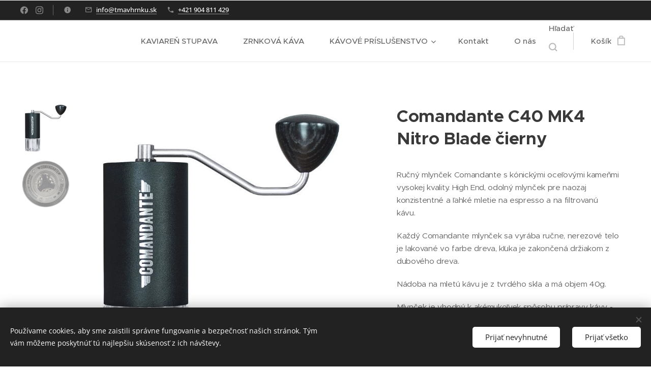

--- FILE ---
content_type: text/css
request_url: https://duyn491kcolsw.cloudfront.net/files/2m/2m8/2m8msc.css?ph=c8738f3447
body_size: 8831
content:
@charset "UTF-8";/*!
 * Author: Webnode.com
 * This website may use some licensed content – more details here: http://www.webnode.com/license/ */@font-face{font-family:Abril-FatFace-Fallback;size-adjust:115%;ascent-override:89%;src:local("Times New Roman")}@font-face{font-family:"Abril FatFace";font-weight:400;font-style:normal;font-display:swap;src:url(https://fonts.gstatic.com/s/abrilfatface/v12/zOL64pLDlL1D99S8g8PtiKchq-lmjdLh.woff2) format("woff2"),url(../../45/45y/45yghu.woff2) format("woff2");unicode-range:U+0100-024F,U+0259,U+1E00-1EFF,U+2020,U+20A0-20AB,U+20AD-20CF,U+2113,U+2C60-2C7F,U+A720-A7FF}@font-face{font-family:"Abril FatFace";font-weight:400;font-style:normal;font-display:swap;src:url(https://fonts.gstatic.com/s/abrilfatface/v12/zOL64pLDlL1D99S8g8PtiKchq-dmjQ.woff2) format("woff2"),url(../../45/45y/45yghu.woff2) format("woff2");unicode-range:U+0000-00FF,U+0131,U+0152-0153,U+02BB-02BC,U+02C6,U+02DA,U+02DC,U+2000-206F,U+2074,U+20AC,U+2122,U+2191,U+2193,U+2212,U+2215,U+FEFF,U+FFFD}@font-face{font-family:Alegreya-Flex-Fallback;size-adjust:101%;ascent-override:90%;src:local("Times New Roman")}@font-face{font-family:"Alegreya Flex";font-weight:400 900;font-style:normal;font-display:swap;src:url(https://fonts.gstatic.com/s/alegreya/v29/4UaBrEBBsBhlBjvfkSLvx6jx4w.woff2) format("woff2"),url(../../22/22b/22brvv.woff2) format("woff2");unicode-range:U+0100-024F,U+0259,U+1E00-1EFF,U+2020,U+20A0-20AB,U+20AD-20CF,U+2113,U+2C60-2C7F,U+A720-A7FF}@font-face{font-family:"Alegreya Flex";font-weight:400 900;font-style:normal;font-display:swap;src:url(https://fonts.gstatic.com/s/alegreya/v29/4UaBrEBBsBhlBjvfkSLhx6g.woff2) format("woff2"),url(../../22/22b/22brvv.woff2) format("woff2");unicode-range:U+0000-00FF,U+0131,U+0152-0153,U+02BB-02BC,U+02C6,U+02DA,U+02DC,U+2000-206F,U+2074,U+20AC,U+2122,U+2191,U+2193,U+2212,U+2215,U+FEFF,U+FFFD}@font-face{font-family:"Alegreya Flex";font-weight:400 900;font-style:italic;font-display:swap;src:url(https://fonts.gstatic.com/s/alegreya/v29/4UaHrEBBsBhlBjvfkSLk96Tp56N1.woff2) format("woff2"),url(../../2o/2ot/2otz71.woff2) format("woff2");unicode-range:U+0100-024F,U+0259,U+1E00-1EFF,U+2020,U+20A0-20AB,U+20AD-20CF,U+2113,U+2C60-2C7F,U+A720-A7FF}@font-face{font-family:"Alegreya Flex";font-weight:400 900;font-style:italic;font-display:swap;src:url(https://fonts.gstatic.com/s/alegreya/v29/4UaHrEBBsBhlBjvfkSLk96rp5w.woff2) format("woff2"),url(../../2o/2ot/2otz71.woff2) format("woff2");unicode-range:U+0000-00FF,U+0131,U+0152-0153,U+02BB-02BC,U+02C6,U+02DA,U+02DC,U+2000-206F,U+2074,U+20AC,U+2122,U+2191,U+2193,U+2212,U+2215,U+FEFF,U+FFFD}@font-face{font-family:Alegreya-Sans-Fallback;size-adjust:86.56%;ascent-override:93%;src:local("Arial")}@font-face{font-family:"Alegreya Sans";font-weight:100;font-style:normal;font-display:swap;src:url(https://fonts.gstatic.com/s/alegreyasans/v20/5aUt9_-1phKLFgshYDvh6Vwt5TldsW1Ttm4.woff2) format("woff2"),url(../../3j/3ji/3jicjn.woff2) format("woff2");unicode-range:U+0100-024F,U+0259,U+1E00-1EFF,U+2020,U+20A0-20AB,U+20AD-20CF,U+2113,U+2C60-2C7F,U+A720-A7FF}@font-face{font-family:"Alegreya Sans";font-weight:100;font-style:normal;font-display:swap;src:url(https://fonts.gstatic.com/s/alegreyasans/v20/5aUt9_-1phKLFgshYDvh6Vwt5Tldv21T.woff2) format("woff2"),url(../../3j/3ji/3jicjn.woff2) format("woff2");unicode-range:U+0000-00FF,U+0131,U+0152-0153,U+02BB-02BC,U+02C6,U+02DA,U+02DC,U+2000-206F,U+2074,U+20AC,U+2122,U+2191,U+2193,U+2212,U+2215,U+FEFF,U+FFFD}@font-face{font-family:"Alegreya Sans";font-weight:100;font-style:italic;font-display:swap;src:url(https://fonts.gstatic.com/s/alegreyasans/v20/5aUv9_-1phKLFgshYDvh6Vwt7V9V3F1frmp7sg.woff2) format("woff2"),url(../../3t/3to/3toe74.woff2) format("woff2");unicode-range:U+0100-024F,U+0259,U+1E00-1EFF,U+2020,U+20A0-20AB,U+20AD-20CF,U+2113,U+2C60-2C7F,U+A720-A7FF}@font-face{font-family:"Alegreya Sans";font-weight:100;font-style:italic;font-display:swap;src:url(https://fonts.gstatic.com/s/alegreyasans/v20/5aUv9_-1phKLFgshYDvh6Vwt7V9V3F1Rrmo.woff2) format("woff2"),url(../../3t/3to/3toe74.woff2) format("woff2");unicode-range:U+0000-00FF,U+0131,U+0152-0153,U+02BB-02BC,U+02C6,U+02DA,U+02DC,U+2000-206F,U+2074,U+20AC,U+2122,U+2191,U+2193,U+2212,U+2215,U+FEFF,U+FFFD}@font-face{font-family:"Alegreya Sans";font-weight:300;font-style:normal;font-display:swap;src:url(https://fonts.gstatic.com/s/alegreyasans/v20/5aUu9_-1phKLFgshYDvh6Vwt5fFPqER2i1dC.woff2) format("woff2"),url(../../1x/1x7/1x7ypz.woff2) format("woff2");unicode-range:U+0100-024F,U+0259,U+1E00-1EFF,U+2020,U+20A0-20AB,U+20AD-20CF,U+2113,U+2C60-2C7F,U+A720-A7FF}@font-face{font-family:"Alegreya Sans";font-weight:300;font-style:normal;font-display:swap;src:url(https://fonts.gstatic.com/s/alegreyasans/v20/5aUu9_-1phKLFgshYDvh6Vwt5fFPqEp2iw.woff2) format("woff2"),url(../../1x/1x7/1x7ypz.woff2) format("woff2");unicode-range:U+0000-00FF,U+0131,U+0152-0153,U+02BB-02BC,U+02C6,U+02DA,U+02DC,U+2000-206F,U+2074,U+20AC,U+2122,U+2191,U+2193,U+2212,U+2215,U+FEFF,U+FFFD}@font-face{font-family:"Alegreya Sans";font-weight:300;font-style:italic;font-display:swap;src:url(https://fonts.gstatic.com/s/alegreyasans/v20/5aUo9_-1phKLFgshYDvh6Vwt7V9VFE9Gh09GixI.woff2) format("woff2"),url(../../27/279/2791v5.woff2) format("woff2");unicode-range:U+0100-024F,U+0259,U+1E00-1EFF,U+2020,U+20A0-20AB,U+20AD-20CF,U+2113,U+2C60-2C7F,U+A720-A7FF}@font-face{font-family:"Alegreya Sans";font-weight:300;font-style:italic;font-display:swap;src:url(https://fonts.gstatic.com/s/alegreyasans/v20/5aUo9_-1phKLFgshYDvh6Vwt7V9VFE9GiU9G.woff2) format("woff2"),url(../../27/279/2791v5.woff2) format("woff2");unicode-range:U+0000-00FF,U+0131,U+0152-0153,U+02BB-02BC,U+02C6,U+02DA,U+02DC,U+2000-206F,U+2074,U+20AC,U+2122,U+2191,U+2193,U+2212,U+2215,U+FEFF,U+FFFD}@font-face{font-family:"Alegreya Sans";font-weight:400;font-style:normal;font-display:swap;src:url(https://fonts.gstatic.com/s/alegreyasans/v20/5aUz9_-1phKLFgshYDvh6Vwt7VRtvXVX.woff2) format("woff2"),url(../../02/02f/02fgtl.woff2) format("woff2");unicode-range:U+0100-024F,U+0259,U+1E00-1EFF,U+2020,U+20A0-20AB,U+20AD-20CF,U+2113,U+2C60-2C7F,U+A720-A7FF}@font-face{font-family:"Alegreya Sans";font-weight:400;font-style:normal;font-display:swap;src:url(https://fonts.gstatic.com/s/alegreyasans/v20/5aUz9_-1phKLFgshYDvh6Vwt7VptvQ.woff2) format("woff2"),url(../../02/02f/02fgtl.woff2) format("woff2");unicode-range:U+0000-00FF,U+0131,U+0152-0153,U+02BB-02BC,U+02C6,U+02DA,U+02DC,U+2000-206F,U+2074,U+20AC,U+2122,U+2191,U+2193,U+2212,U+2215,U+FEFF,U+FFFD}@font-face{font-family:"Alegreya Sans";font-weight:400;font-style:italic;font-display:swap;src:url(https://fonts.gstatic.com/s/alegreyasans/v20/5aUt9_-1phKLFgshYDvh6Vwt7V9dsW1Ttm4.woff2) format("woff2"),url(../../0t/0t0/0t0842.woff2) format("woff2");unicode-range:U+0100-024F,U+0259,U+1E00-1EFF,U+2020,U+20A0-20AB,U+20AD-20CF,U+2113,U+2C60-2C7F,U+A720-A7FF}@font-face{font-family:"Alegreya Sans";font-weight:400;font-style:italic;font-display:swap;src:url(https://fonts.gstatic.com/s/alegreyasans/v20/5aUt9_-1phKLFgshYDvh6Vwt7V9dv21T.woff2) format("woff2"),url(../../0t/0t0/0t0842.woff2) format("woff2");unicode-range:U+0000-00FF,U+0131,U+0152-0153,U+02BB-02BC,U+02C6,U+02DA,U+02DC,U+2000-206F,U+2074,U+20AC,U+2122,U+2191,U+2193,U+2212,U+2215,U+FEFF,U+FFFD}@font-face{font-family:"Alegreya Sans";font-weight:500;font-style:normal;font-display:swap;src:url(https://fonts.gstatic.com/s/alegreyasans/v20/5aUu9_-1phKLFgshYDvh6Vwt5alOqER2i1dC.woff2) format("woff2"),url(../../2k/2k0/2k0guu.woff2) format("woff2");unicode-range:U+0100-024F,U+0259,U+1E00-1EFF,U+2020,U+20A0-20AB,U+20AD-20CF,U+2113,U+2C60-2C7F,U+A720-A7FF}@font-face{font-family:"Alegreya Sans";font-weight:500;font-style:normal;font-display:swap;src:url(https://fonts.gstatic.com/s/alegreyasans/v20/5aUu9_-1phKLFgshYDvh6Vwt5alOqEp2iw.woff2) format("woff2"),url(../../2k/2k0/2k0guu.woff2) format("woff2");unicode-range:U+0000-00FF,U+0131,U+0152-0153,U+02BB-02BC,U+02C6,U+02DA,U+02DC,U+2000-206F,U+2074,U+20AC,U+2122,U+2191,U+2193,U+2212,U+2215,U+FEFF,U+FFFD}@font-face{font-family:"Alegreya Sans";font-weight:500;font-style:italic;font-display:swap;src:url(https://fonts.gstatic.com/s/alegreyasans/v20/5aUo9_-1phKLFgshYDvh6Vwt7V9VTE5Gh09GixI.woff2) format("woff2"),url(../../13/13e/13et5m.woff2) format("woff2");unicode-range:U+0100-024F,U+0259,U+1E00-1EFF,U+2020,U+20A0-20AB,U+20AD-20CF,U+2113,U+2C60-2C7F,U+A720-A7FF}@font-face{font-family:"Alegreya Sans";font-weight:500;font-style:italic;font-display:swap;src:url(https://fonts.gstatic.com/s/alegreyasans/v20/5aUo9_-1phKLFgshYDvh6Vwt7V9VTE5GiU9G.woff2) format("woff2"),url(../../13/13e/13et5m.woff2) format("woff2");unicode-range:U+0000-00FF,U+0131,U+0152-0153,U+02BB-02BC,U+02C6,U+02DA,U+02DC,U+2000-206F,U+2074,U+20AC,U+2122,U+2191,U+2193,U+2212,U+2215,U+FEFF,U+FFFD}@font-face{font-family:"Alegreya Sans";font-weight:700;font-style:normal;font-display:swap;src:url(https://fonts.gstatic.com/s/alegreyasans/v20/5aUu9_-1phKLFgshYDvh6Vwt5eFIqER2i1dC.woff2) format("woff2"),url(../../1s/1s2/1s2u04.woff2) format("woff2");unicode-range:U+0100-024F,U+0259,U+1E00-1EFF,U+2020,U+20A0-20AB,U+20AD-20CF,U+2113,U+2C60-2C7F,U+A720-A7FF}@font-face{font-family:"Alegreya Sans";font-weight:700;font-style:normal;font-display:swap;src:url(https://fonts.gstatic.com/s/alegreyasans/v20/5aUu9_-1phKLFgshYDvh6Vwt5eFIqEp2iw.woff2) format("woff2"),url(../../1s/1s2/1s2u04.woff2) format("woff2");unicode-range:U+0000-00FF,U+0131,U+0152-0153,U+02BB-02BC,U+02C6,U+02DA,U+02DC,U+2000-206F,U+2074,U+20AC,U+2122,U+2191,U+2193,U+2212,U+2215,U+FEFF,U+FFFD}@font-face{font-family:"Alegreya Sans";font-weight:700;font-style:italic;font-display:swap;src:url(https://fonts.gstatic.com/s/alegreyasans/v20/5aUo9_-1phKLFgshYDvh6Vwt7V9VBEhGh09GixI.woff2) format("woff2"),url(../../0b/0bp/0bpg1v.woff2) format("woff2");unicode-range:U+0100-024F,U+0259,U+1E00-1EFF,U+2020,U+20A0-20AB,U+20AD-20CF,U+2113,U+2C60-2C7F,U+A720-A7FF}@font-face{font-family:"Alegreya Sans";font-weight:700;font-style:italic;font-display:swap;src:url(https://fonts.gstatic.com/s/alegreyasans/v20/5aUo9_-1phKLFgshYDvh6Vwt7V9VBEhGiU9G.woff2) format("woff2"),url(../../0b/0bp/0bpg1v.woff2) format("woff2");unicode-range:U+0000-00FF,U+0131,U+0152-0153,U+02BB-02BC,U+02C6,U+02DA,U+02DC,U+2000-206F,U+2074,U+20AC,U+2122,U+2191,U+2193,U+2212,U+2215,U+FEFF,U+FFFD}@font-face{font-family:"Alegreya Sans";font-weight:800;font-style:normal;font-display:swap;src:url(https://fonts.gstatic.com/s/alegreyasans/v20/5aUu9_-1phKLFgshYDvh6Vwt5f1LqER2i1dC.woff2) format("woff2"),url(../../0b/0bd/0bddaq.woff2) format("woff2");unicode-range:U+0100-024F,U+0259,U+1E00-1EFF,U+2020,U+20A0-20AB,U+20AD-20CF,U+2113,U+2C60-2C7F,U+A720-A7FF}@font-face{font-family:"Alegreya Sans";font-weight:800;font-style:normal;font-display:swap;src:url(https://fonts.gstatic.com/s/alegreyasans/v20/5aUu9_-1phKLFgshYDvh6Vwt5f1LqEp2iw.woff2) format("woff2"),url(../../0b/0bd/0bddaq.woff2) format("woff2");unicode-range:U+0000-00FF,U+0131,U+0152-0153,U+02BB-02BC,U+02C6,U+02DA,U+02DC,U+2000-206F,U+2074,U+20AC,U+2122,U+2191,U+2193,U+2212,U+2215,U+FEFF,U+FFFD}@font-face{font-family:"Alegreya Sans";font-weight:800;font-style:italic;font-display:swap;src:url(https://fonts.gstatic.com/s/alegreyasans/v20/5aUo9_-1phKLFgshYDvh6Vwt7V9VGEtGh09GixI.woff2) format("woff2"),url(../../2l/2lj/2ljj9k.woff2) format("woff2");unicode-range:U+0100-024F,U+0259,U+1E00-1EFF,U+2020,U+20A0-20AB,U+20AD-20CF,U+2113,U+2C60-2C7F,U+A720-A7FF}@font-face{font-family:"Alegreya Sans";font-weight:800;font-style:italic;font-display:swap;src:url(https://fonts.gstatic.com/s/alegreyasans/v20/5aUo9_-1phKLFgshYDvh6Vwt7V9VGEtGiU9G.woff2) format("woff2"),url(../../2l/2lj/2ljj9k.woff2) format("woff2");unicode-range:U+0000-00FF,U+0131,U+0152-0153,U+02BB-02BC,U+02C6,U+02DA,U+02DC,U+2000-206F,U+2074,U+20AC,U+2122,U+2191,U+2193,U+2212,U+2215,U+FEFF,U+FFFD}@font-face{font-family:"Alegreya Sans";font-weight:900;font-style:normal;font-display:swap;src:url(https://fonts.gstatic.com/s/alegreyasans/v20/5aUu9_-1phKLFgshYDvh6Vwt5dlKqER2i1dC.woff2) format("woff2"),url(../../3c/3ci/3cif47.woff2) format("woff2");unicode-range:U+0100-024F,U+0259,U+1E00-1EFF,U+2020,U+20A0-20AB,U+20AD-20CF,U+2113,U+2C60-2C7F,U+A720-A7FF}@font-face{font-family:"Alegreya Sans";font-weight:900;font-style:normal;font-display:swap;src:url(https://fonts.gstatic.com/s/alegreyasans/v20/5aUu9_-1phKLFgshYDvh6Vwt5dlKqEp2iw.woff2) format("woff2"),url(../../3c/3ci/3cif47.woff2) format("woff2");unicode-range:U+0000-00FF,U+0131,U+0152-0153,U+02BB-02BC,U+02C6,U+02DA,U+02DC,U+2000-206F,U+2074,U+20AC,U+2122,U+2191,U+2193,U+2212,U+2215,U+FEFF,U+FFFD}@font-face{font-family:"Alegreya Sans";font-weight:900;font-style:italic;font-display:swap;src:url(https://fonts.gstatic.com/s/alegreyasans/v20/5aUo9_-1phKLFgshYDvh6Vwt7V9VPEpGh09GixI.woff2) format("woff2"),url(../../0a/0ai/0ai3rw.woff2) format("woff2");unicode-range:U+0100-024F,U+0259,U+1E00-1EFF,U+2020,U+20A0-20AB,U+20AD-20CF,U+2113,U+2C60-2C7F,U+A720-A7FF}@font-face{font-family:"Alegreya Sans";font-weight:900;font-style:italic;font-display:swap;src:url(https://fonts.gstatic.com/s/alegreyasans/v20/5aUo9_-1phKLFgshYDvh6Vwt7V9VPEpGiU9G.woff2) format("woff2"),url(../../0a/0ai/0ai3rw.woff2) format("woff2");unicode-range:U+0000-00FF,U+0131,U+0152-0153,U+02BB-02BC,U+02C6,U+02DA,U+02DC,U+2000-206F,U+2074,U+20AC,U+2122,U+2191,U+2193,U+2212,U+2215,U+FEFF,U+FFFD}@font-face{font-family:Allura-Fallback;size-adjust:82%;ascent-override:75%;src:local("Times New Roman")}@font-face{font-family:Allura;font-weight:400;font-style:normal;font-display:swap;src:url(https://fonts.gstatic.com/s/allura/v15/9oRPNYsQpS4zjuA_hQgWDto.woff2) format("woff2"),url(../../1t/1t4/1t4wmd.woff2) format("woff2");unicode-range:U+0100-024F,U+0259,U+1E00-1EFF,U+2020,U+20A0-20AB,U+20AD-20CF,U+2113,U+2C60-2C7F,U+A720-A7FF}@font-face{font-family:Allura;font-weight:400;font-style:normal;font-display:swap;src:url(https://fonts.gstatic.com/s/allura/v15/9oRPNYsQpS4zjuA_iwgW.woff2) format("woff2"),url(../../1t/1t4/1t4wmd.woff2) format("woff2");unicode-range:U+0000-00FF,U+0131,U+0152-0153,U+02BB-02BC,U+02C6,U+02DA,U+02DC,U+2000-206F,U+2074,U+20AC,U+2122,U+2191,U+2193,U+2212,U+2215,U+FEFF,U+FFFD}@font-face{font-family:Cormorant-Flex-Fallback;size-adjust:96.5%;src:local("Times New Roman")}@font-face{font-family:"Cormorant Flex";font-weight:300 700;font-style:normal;font-display:swap;src:url(https://fonts.gstatic.com/s/cormorant/v18/H4clBXOCl9bbnla_nHIq4Zu9uqc.woff2) format("woff2"),url(../../1x/1xy/1xyiiz.woff2) format("woff2");unicode-range:U+0100-024F,U+0259,U+1E00-1EFF,U+2020,U+20A0-20AB,U+20AD-20CF,U+2113,U+2C60-2C7F,U+A720-A7FF}@font-face{font-family:"Cormorant Flex";font-weight:300 700;font-style:normal;font-display:swap;src:url(https://fonts.gstatic.com/s/cormorant/v18/H4clBXOCl9bbnla_nHIq75u9.woff2) format("woff2"),url(../../1x/1xy/1xyiiz.woff2) format("woff2");unicode-range:U+0000-00FF,U+0131,U+0152-0153,U+02BB-02BC,U+02C6,U+02DA,U+02DC,U+2000-206F,U+2074,U+20AC,U+2122,U+2191,U+2193,U+2212,U+2215,U+FEFF,U+FFFD}@font-face{font-family:"Cormorant Flex";font-weight:300 700;font-style:italic;font-display:swap;src:url(https://fonts.gstatic.com/s/cormorant/v18/H4cjBXOCl9bbnla_nHIq6quxoqOOag.woff2) format("woff2"),url(../../3v/3vv/3vv0ab.woff2) format("woff2");unicode-range:U+0100-024F,U+0259,U+1E00-1EFF,U+2020,U+20A0-20AB,U+20AD-20CF,U+2113,U+2C60-2C7F,U+A720-A7FF}@font-face{font-family:"Cormorant Flex";font-weight:300 700;font-style:italic;font-display:swap;src:url(https://fonts.gstatic.com/s/cormorant/v18/H4cjBXOCl9bbnla_nHIq6qu_oqM.woff2) format("woff2"),url(../../3v/3vv/3vv0ab.woff2) format("woff2");unicode-range:U+0000-00FF,U+0131,U+0152-0153,U+02BB-02BC,U+02C6,U+02DA,U+02DC,U+2000-206F,U+2074,U+20AC,U+2122,U+2191,U+2193,U+2212,U+2215,U+FEFF,U+FFFD}@font-face{font-family:Exo2-Flex-Fallback;size-adjust:102.384%;src:local("Arial")}@font-face{font-family:"Exo2 Flex";font-weight:100 900;font-style:normal;font-display:swap;src:url(https://fonts.gstatic.com/s/exo2/v20/7cHmv4okm5zmbtYmK-4E4Q.woff2) format("woff2"),url(../../1c/1cc/1cccze.woff2) format("woff2");unicode-range:U+0100-024F,U+0259,U+1E00-1EFF,U+2020,U+20A0-20AB,U+20AD-20CF,U+2113,U+2C60-2C7F,U+A720-A7FF}@font-face{font-family:"Exo2 Flex";font-weight:100 900;font-style:normal;font-display:swap;src:url(https://fonts.gstatic.com/s/exo2/v20/7cHmv4okm5zmbtYoK-4.woff2) format("woff2"),url(../../1c/1cc/1cccze.woff2) format("woff2");unicode-range:U+0000-00FF,U+0131,U+0152-0153,U+02BB-02BC,U+02C6,U+02DA,U+02DC,U+2000-206F,U+2074,U+20AC,U+2122,U+2191,U+2193,U+2212,U+2215,U+FEFF,U+FFFD}@font-face{font-family:"Exo2 Flex";font-weight:100 900;font-style:italic;font-display:swap;src:url(https://fonts.gstatic.com/s/exo2/v20/7cHov4okm5zmbtYtG-Ic5UIo.woff2) format("woff2"),url(../../2s/2so/2so80f.woff2) format("woff2");unicode-range:U+0100-024F,U+0259,U+1E00-1EFF,U+2020,U+20A0-20AB,U+20AD-20CF,U+2113,U+2C60-2C7F,U+A720-A7FF}@font-face{font-family:"Exo2 Flex";font-weight:100 900;font-style:italic;font-display:swap;src:url(https://fonts.gstatic.com/s/exo2/v20/7cHov4okm5zmbtYtG-wc5Q.woff2) format("woff2"),url(../../2s/2so/2so80f.woff2) format("woff2");unicode-range:U+0000-00FF,U+0131,U+0152-0153,U+02BB-02BC,U+02C6,U+02DA,U+02DC,U+2000-206F,U+2074,U+20AC,U+2122,U+2191,U+2193,U+2212,U+2215,U+FEFF,U+FFFD}@font-face{font-family:Fira-Sans-Fallback;size-adjust:101.1%;ascent-override:85%;src:local("Trebuchet MS")}@font-face{font-family:"Fira Sans";font-weight:300;font-style:normal;font-display:swap;src:url(https://fonts.gstatic.com/s/firasans/v15/va9B4kDNxMZdWfMOD5VnPKreSBf6TF0.woff2) format("woff2"),url(../../1c/1cv/1cvyym.woff2) format("woff2");unicode-range:U+0100-024F,U+0259,U+1E00-1EFF,U+2020,U+20A0-20AB,U+20AD-20CF,U+2113,U+2C60-2C7F,U+A720-A7FF}@font-face{font-family:"Fira Sans";font-weight:300;font-style:normal;font-display:swap;src:url(https://fonts.gstatic.com/s/firasans/v15/va9B4kDNxMZdWfMOD5VnPKreRhf6.woff2) format("woff2"),url(../../1c/1cv/1cvyym.woff2) format("woff2");unicode-range:U+0000-00FF,U+0131,U+0152-0153,U+02BB-02BC,U+02C6,U+02DA,U+02DC,U+2000-206F,U+2074,U+20AC,U+2122,U+2191,U+2193,U+2212,U+2215,U+FEFF,U+FFFD}@font-face{font-family:"Fira Sans";font-weight:300;font-style:italic;font-display:swap;src:url(https://fonts.gstatic.com/s/firasans/v15/va9f4kDNxMZdWfMOD5VvkrBiQyf2VFn2lg.woff2) format("woff2"),url(../../3w/3wa/3waw7t.woff2) format("woff2");unicode-range:U+0100-024F,U+0259,U+1E00-1EFF,U+2020,U+20A0-20AB,U+20AD-20CF,U+2113,U+2C60-2C7F,U+A720-A7FF}@font-face{font-family:"Fira Sans";font-weight:300;font-style:italic;font-display:swap;src:url(https://fonts.gstatic.com/s/firasans/v15/va9f4kDNxMZdWfMOD5VvkrBiQyf4VFk.woff2) format("woff2"),url(../../3w/3wa/3waw7t.woff2) format("woff2");unicode-range:U+0000-00FF,U+0131,U+0152-0153,U+02BB-02BC,U+02C6,U+02DA,U+02DC,U+2000-206F,U+2074,U+20AC,U+2122,U+2191,U+2193,U+2212,U+2215,U+FEFF,U+FFFD}@font-face{font-family:"Fira Sans";font-weight:400;font-style:normal;font-display:swap;src:url(https://fonts.gstatic.com/s/firasans/v15/va9E4kDNxMZdWfMOD5VvmYjLeTY.woff2) format("woff2"),url(../../4b/4b8/4b8kpt.woff2) format("woff2");unicode-range:U+0100-024F,U+0259,U+1E00-1EFF,U+2020,U+20A0-20AB,U+20AD-20CF,U+2113,U+2C60-2C7F,U+A720-A7FF}@font-face{font-family:"Fira Sans";font-weight:400;font-style:normal;font-display:swap;src:url(https://fonts.gstatic.com/s/firasans/v15/va9E4kDNxMZdWfMOD5Vvl4jL.woff2) format("woff2"),url(../../4b/4b8/4b8kpt.woff2) format("woff2");unicode-range:U+0000-00FF,U+0131,U+0152-0153,U+02BB-02BC,U+02C6,U+02DA,U+02DC,U+2000-206F,U+2074,U+20AC,U+2122,U+2191,U+2193,U+2212,U+2215,U+FEFF,U+FFFD}@font-face{font-family:"Fira Sans";font-weight:400;font-style:italic;font-display:swap;src:url(https://fonts.gstatic.com/s/firasans/v15/va9C4kDNxMZdWfMOD5VvkrjHYTLHdQ.woff2) format("woff2"),url(../../04/04a/04aput.woff2) format("woff2");unicode-range:U+0100-024F,U+0259,U+1E00-1EFF,U+2020,U+20A0-20AB,U+20AD-20CF,U+2113,U+2C60-2C7F,U+A720-A7FF}@font-face{font-family:"Fira Sans";font-weight:400;font-style:italic;font-display:swap;src:url(https://fonts.gstatic.com/s/firasans/v15/va9C4kDNxMZdWfMOD5VvkrjJYTI.woff2) format("woff2"),url(../../04/04a/04aput.woff2) format("woff2");unicode-range:U+0000-00FF,U+0131,U+0152-0153,U+02BB-02BC,U+02C6,U+02DA,U+02DC,U+2000-206F,U+2074,U+20AC,U+2122,U+2191,U+2193,U+2212,U+2215,U+FEFF,U+FFFD}@font-face{font-family:"Fira Sans";font-weight:500;font-style:normal;font-display:swap;src:url(https://fonts.gstatic.com/s/firasans/v15/va9B4kDNxMZdWfMOD5VnZKveSBf6TF0.woff2) format("woff2"),url(../../3f/3fg/3fgak9.woff2) format("woff2");unicode-range:U+0100-024F,U+0259,U+1E00-1EFF,U+2020,U+20A0-20AB,U+20AD-20CF,U+2113,U+2C60-2C7F,U+A720-A7FF}@font-face{font-family:"Fira Sans";font-weight:500;font-style:normal;font-display:swap;src:url(https://fonts.gstatic.com/s/firasans/v15/va9B4kDNxMZdWfMOD5VnZKveRhf6.woff2) format("woff2"),url(../../3f/3fg/3fgak9.woff2) format("woff2");unicode-range:U+0000-00FF,U+0131,U+0152-0153,U+02BB-02BC,U+02C6,U+02DA,U+02DC,U+2000-206F,U+2074,U+20AC,U+2122,U+2191,U+2193,U+2212,U+2215,U+FEFF,U+FFFD}@font-face{font-family:"Fira Sans";font-weight:500;font-style:italic;font-display:swap;src:url(https://fonts.gstatic.com/s/firasans/v15/va9f4kDNxMZdWfMOD5VvkrA6Qif2VFn2lg.woff2) format("woff2"),url(../../1i/1ie/1iedqc.woff2) format("woff2");unicode-range:U+0100-024F,U+0259,U+1E00-1EFF,U+2020,U+20A0-20AB,U+20AD-20CF,U+2113,U+2C60-2C7F,U+A720-A7FF}@font-face{font-family:"Fira Sans";font-weight:500;font-style:italic;font-display:swap;src:url(https://fonts.gstatic.com/s/firasans/v15/va9f4kDNxMZdWfMOD5VvkrA6Qif4VFk.woff2) format("woff2"),url(../../1i/1ie/1iedqc.woff2) format("woff2");unicode-range:U+0000-00FF,U+0131,U+0152-0153,U+02BB-02BC,U+02C6,U+02DA,U+02DC,U+2000-206F,U+2074,U+20AC,U+2122,U+2191,U+2193,U+2212,U+2215,U+FEFF,U+FFFD}@font-face{font-family:"Fira Sans";font-weight:600;font-style:normal;font-display:swap;src:url(https://fonts.gstatic.com/s/firasans/v15/va9B4kDNxMZdWfMOD5VnSKzeSBf6TF0.woff2) format("woff2"),url(../../3h/3h9/3h9fj1.woff2) format("woff2");unicode-range:U+0100-024F,U+0259,U+1E00-1EFF,U+2020,U+20A0-20AB,U+20AD-20CF,U+2113,U+2C60-2C7F,U+A720-A7FF}@font-face{font-family:"Fira Sans";font-weight:600;font-style:normal;font-display:swap;src:url(https://fonts.gstatic.com/s/firasans/v15/va9B4kDNxMZdWfMOD5VnSKzeRhf6.woff2) format("woff2"),url(../../3h/3h9/3h9fj1.woff2) format("woff2");unicode-range:U+0000-00FF,U+0131,U+0152-0153,U+02BB-02BC,U+02C6,U+02DA,U+02DC,U+2000-206F,U+2074,U+20AC,U+2122,U+2191,U+2193,U+2212,U+2215,U+FEFF,U+FFFD}@font-face{font-family:"Fira Sans";font-weight:600;font-style:italic;font-display:swap;src:url(https://fonts.gstatic.com/s/firasans/v15/va9f4kDNxMZdWfMOD5VvkrAWRSf2VFn2lg.woff2) format("woff2"),url(../../43/431/431iiy.woff2) format("woff2");unicode-range:U+0100-024F,U+0259,U+1E00-1EFF,U+2020,U+20A0-20AB,U+20AD-20CF,U+2113,U+2C60-2C7F,U+A720-A7FF}@font-face{font-family:"Fira Sans";font-weight:600;font-style:italic;font-display:swap;src:url(https://fonts.gstatic.com/s/firasans/v15/va9f4kDNxMZdWfMOD5VvkrAWRSf4VFk.woff2) format("woff2"),url(../../43/431/431iiy.woff2) format("woff2");unicode-range:U+0000-00FF,U+0131,U+0152-0153,U+02BB-02BC,U+02C6,U+02DA,U+02DC,U+2000-206F,U+2074,U+20AC,U+2122,U+2191,U+2193,U+2212,U+2215,U+FEFF,U+FFFD}@font-face{font-family:"Fira Sans";font-weight:700;font-style:normal;font-display:swap;src:url(https://fonts.gstatic.com/s/firasans/v15/va9B4kDNxMZdWfMOD5VnLK3eSBf6TF0.woff2) format("woff2"),url(../../02/025/025d75.woff2) format("woff2");unicode-range:U+0100-024F,U+0259,U+1E00-1EFF,U+2020,U+20A0-20AB,U+20AD-20CF,U+2113,U+2C60-2C7F,U+A720-A7FF}@font-face{font-family:"Fira Sans";font-weight:700;font-style:normal;font-display:swap;src:url(https://fonts.gstatic.com/s/firasans/v15/va9B4kDNxMZdWfMOD5VnLK3eRhf6.woff2) format("woff2"),url(../../02/025/025d75.woff2) format("woff2");unicode-range:U+0000-00FF,U+0131,U+0152-0153,U+02BB-02BC,U+02C6,U+02DA,U+02DC,U+2000-206F,U+2074,U+20AC,U+2122,U+2191,U+2193,U+2212,U+2215,U+FEFF,U+FFFD}@font-face{font-family:"Fira Sans";font-weight:700;font-style:italic;font-display:swap;src:url(https://fonts.gstatic.com/s/firasans/v15/va9f4kDNxMZdWfMOD5VvkrByRCf2VFn2lg.woff2) format("woff2"),url(../../42/42f/42fc6w.woff2) format("woff2");unicode-range:U+0100-024F,U+0259,U+1E00-1EFF,U+2020,U+20A0-20AB,U+20AD-20CF,U+2113,U+2C60-2C7F,U+A720-A7FF}@font-face{font-family:"Fira Sans";font-weight:700;font-style:italic;font-display:swap;src:url(https://fonts.gstatic.com/s/firasans/v15/va9f4kDNxMZdWfMOD5VvkrByRCf4VFk.woff2) format("woff2"),url(../../42/42f/42fc6w.woff2) format("woff2");unicode-range:U+0000-00FF,U+0131,U+0152-0153,U+02BB-02BC,U+02C6,U+02DA,U+02DC,U+2000-206F,U+2074,U+20AC,U+2122,U+2191,U+2193,U+2212,U+2215,U+FEFF,U+FFFD}@font-face{font-family:Josefin-Sans-Flex-Fallback;size-adjust:87%;src:local("Arial")}@font-face{font-family:"Josefin Sans Flex";font-weight:100 700;font-style:normal;font-display:swap;src:url(https://fonts.gstatic.com/s/josefinsans/v32/Qw3aZQNVED7rKGKxtqIqX5EUA3x4RHw.woff2) format("woff2"),url(../../2p/2p9/2p9xyw.woff2) format("woff2");unicode-range:U+0100-02AF,U+0304,U+0308,U+0329,U+1E00-1E9F,U+1EF2-1EFF,U+2020,U+20A0-20AB,U+20AD-20C0,U+2113,U+2C60-2C7F,U+A720-A7FF}@font-face{font-family:"Josefin Sans Flex";font-weight:100 700;font-style:normal;font-display:swap;src:url(https://fonts.gstatic.com/s/josefinsans/v32/Qw3aZQNVED7rKGKxtqIqX5EUDXx4.woff2) format("woff2"),url(../../3u/3um/3umsob.woff2) format("woff2");unicode-range:U+0000-00FF,U+0131,U+0152-0153,U+02BB-02BC,U+02C6,U+02DA,U+02DC,U+0304,U+0308,U+0329,U+2000-206F,U+2074,U+20AC,U+2122,U+2191,U+2193,U+2212,U+2215,U+FEFF,U+FFFD}@font-face{font-family:"AKA Josefin Sans Flex";font-weight:100 700;font-style:normal;font-display:swap;src:url(https://fonts.gstatic.com/s/josefinsans/v32/Qw3aZQNVED7rKGKxtqIqX5EUA3x4RHw.woff2) format("woff2"),url(../../2p/2p9/2p9xyw.woff2) format("woff2");unicode-range:U+0100-02AF,U+0304,U+0308,U+0329,U+1E00-1E9F,U+1EF2-1EFF,U+2020,U+20A0-20AB,U+20AD-20C0,U+2113,U+2C60-2C7F,U+A720-A7FF;size-adjust:95%;ascent-override:95%}@font-face{font-family:"AKA Josefin Sans Flex";font-weight:100 700;font-style:normal;font-display:swap;src:url(https://fonts.gstatic.com/s/josefinsans/v32/Qw3aZQNVED7rKGKxtqIqX5EUDXx4.woff2) format("woff2"),url(../../3u/3um/3umsob.woff2) format("woff2");unicode-range:U+0000-00FF,U+0131,U+0152-0153,U+02BB-02BC,U+02C6,U+02DA,U+02DC,U+0304,U+0308,U+0329,U+2000-206F,U+2074,U+20AC,U+2122,U+2191,U+2193,U+2212,U+2215,U+FEFF,U+FFFD;size-adjust:95%;ascent-override:95%}@font-face{font-family:"Josefin Sans Flex";font-weight:100 700;font-style:italic;font-display:swap;src:url(https://fonts.gstatic.com/s/josefinsans/v32/Qw3EZQNVED7rKGKxtqIqX5EUCEx0XHgciw.woff2) format("woff2"),url(../../10/10m/10mg9u.woff2) format("woff2");unicode-range:U+0100-02AF,U+0304,U+0308,U+0329,U+1E00-1E9F,U+1EF2-1EFF,U+2020,U+20A0-20AB,U+20AD-20C0,U+2113,U+2C60-2C7F,U+A720-A7FF}@font-face{font-family:"Josefin Sans Flex";font-weight:100 700;font-style:italic;font-display:swap;src:url(https://fonts.gstatic.com/s/josefinsans/v32/Qw3EZQNVED7rKGKxtqIqX5EUCEx6XHg.woff2) format("woff2"),url(../../3f/3fo/3fo3tt.woff2) format("woff2");unicode-range:U+0000-00FF,U+0131,U+0152-0153,U+02BB-02BC,U+02C6,U+02DA,U+02DC,U+0304,U+0308,U+0329,U+2000-206F,U+2074,U+20AC,U+2122,U+2191,U+2193,U+2212,U+2215,U+FEFF,U+FFFD}@font-face{font-family:"AKA Josefin Sans Flex";font-weight:100 700;font-style:italic;font-display:swap;src:url(https://fonts.gstatic.com/s/josefinsans/v32/Qw3EZQNVED7rKGKxtqIqX5EUCEx0XHgciw.woff2) format("woff2"),url(../../10/10m/10mg9u.woff2) format("woff2");unicode-range:U+0100-02AF,U+0304,U+0308,U+0329,U+1E00-1E9F,U+1EF2-1EFF,U+2020,U+20A0-20AB,U+20AD-20C0,U+2113,U+2C60-2C7F,U+A720-A7FF;size-adjust:95%;ascent-override:95%}@font-face{font-family:"AKA Josefin Sans Flex";font-weight:100 700;font-style:italic;font-display:swap;src:url(https://fonts.gstatic.com/s/josefinsans/v32/Qw3EZQNVED7rKGKxtqIqX5EUCEx6XHg.woff2) format("woff2"),url(../../3f/3fo/3fo3tt.woff2) format("woff2");unicode-range:U+0000-00FF,U+0131,U+0152-0153,U+02BB-02BC,U+02C6,U+02DA,U+02DC,U+0304,U+0308,U+0329,U+2000-206F,U+2074,U+20AC,U+2122,U+2191,U+2193,U+2212,U+2215,U+FEFF,U+FFFD;size-adjust:95%;ascent-override:95%}@font-face{font-family:Libre-Baskerville-Fallback;size-adjust:116%;ascent-override:83%;src:local("Georgia")}@font-face{font-family:"Libre Baskerville";font-weight:400;font-style:normal;font-display:swap;src:url(https://fonts.gstatic.com/s/librebaskerville/v13/kmKnZrc3Hgbbcjq75U4uslyuy4kn0qNXaxMICA.woff2) format("woff2"),url(../../3c/3cw/3cw5jz.woff2) format("woff2");unicode-range:U+0100-024F,U+0259,U+1E00-1EFF,U+2020,U+20A0-20AB,U+20AD-20CF,U+2113,U+2C60-2C7F,U+A720-A7FF}@font-face{font-family:"Libre Baskerville";font-weight:400;font-style:normal;font-display:swap;src:url(https://fonts.gstatic.com/s/librebaskerville/v13/kmKnZrc3Hgbbcjq75U4uslyuy4kn0qNZaxM.woff2) format("woff2"),url(../../3c/3cw/3cw5jz.woff2) format("woff2");unicode-range:U+0000-00FF,U+0131,U+0152-0153,U+02BB-02BC,U+02C6,U+02DA,U+02DC,U+2000-206F,U+2074,U+20AC,U+2122,U+2191,U+2193,U+2212,U+2215,U+FEFF,U+FFFD}@font-face{font-family:"Libre Baskerville";font-weight:400;font-style:italic;font-display:swap;src:url(https://fonts.gstatic.com/s/librebaskerville/v13/kmKhZrc3Hgbbcjq75U4uslyuy4kn0qNcWx8QDP2V.woff2) format("woff2"),url(../../46/46l/46lpb6.woff2) format("woff2");unicode-range:U+0100-024F,U+0259,U+1E00-1EFF,U+2020,U+20A0-20AB,U+20AD-20CF,U+2113,U+2C60-2C7F,U+A720-A7FF}@font-face{font-family:"Libre Baskerville";font-weight:400;font-style:italic;font-display:swap;src:url(https://fonts.gstatic.com/s/librebaskerville/v13/kmKhZrc3Hgbbcjq75U4uslyuy4kn0qNcWxEQDA.woff2) format("woff2"),url(../../46/46l/46lpb6.woff2) format("woff2");unicode-range:U+0000-00FF,U+0131,U+0152-0153,U+02BB-02BC,U+02C6,U+02DA,U+02DC,U+2000-206F,U+2074,U+20AC,U+2122,U+2191,U+2193,U+2212,U+2215,U+FEFF,U+FFFD}@font-face{font-family:"Libre Baskerville";font-weight:700;font-style:normal;font-display:swap;src:url(https://fonts.gstatic.com/s/librebaskerville/v13/kmKiZrc3Hgbbcjq75U4uslyuy4kn0qviTgY5KcCsww.woff2) format("woff2"),url(../../3k/3kf/3kf77g.woff2) format("woff2");unicode-range:U+0100-024F,U+0259,U+1E00-1EFF,U+2020,U+20A0-20AB,U+20AD-20CF,U+2113,U+2C60-2C7F,U+A720-A7FF}@font-face{font-family:"Libre Baskerville";font-weight:700;font-style:normal;font-display:swap;src:url(https://fonts.gstatic.com/s/librebaskerville/v13/kmKiZrc3Hgbbcjq75U4uslyuy4kn0qviTgY3KcA.woff2) format("woff2"),url(../../3k/3kf/3kf77g.woff2) format("woff2");unicode-range:U+0000-00FF,U+0131,U+0152-0153,U+02BB-02BC,U+02C6,U+02DA,U+02DC,U+2000-206F,U+2074,U+20AC,U+2122,U+2191,U+2193,U+2212,U+2215,U+FEFF,U+FFFD}@font-face{font-family:Life-Savers-Fallback;size-adjust:95%;src:local("Arial")}@font-face{font-family:"Life Savers";font-weight:400;font-style:normal;font-display:swap;src:url(https://fonts.gstatic.com/s/lifesavers/v16/ZXuie1UftKKabUQMgxAal8liHAtruA.woff2) format("woff2"),url(../../3d/3dq/3dqd4o.woff2) format("woff2");unicode-range:U+0100-024F,U+0259,U+1E00-1EFF,U+2020,U+20A0-20AB,U+20AD-20CF,U+2113,U+2C60-2C7F,U+A720-A7FF}@font-face{font-family:"Life Savers";font-weight:400;font-style:normal;font-display:swap;src:url(https://fonts.gstatic.com/s/lifesavers/v16/ZXuie1UftKKabUQMgxAal8lsHAs.woff2) format("woff2"),url(../../3d/3dq/3dqd4o.woff2) format("woff2");unicode-range:U+0000-00FF,U+0131,U+0152-0153,U+02BB-02BC,U+02C6,U+02DA,U+02DC,U+2000-206F,U+2074,U+20AC,U+2122,U+2191,U+2193,U+2212,U+2215,U+FEFF,U+FFFD}@font-face{font-family:"Life Savers";font-weight:700;font-style:normal;font-display:swap;src:url(https://fonts.gstatic.com/s/lifesavers/v16/ZXu_e1UftKKabUQMgxAal8HXOR5amcb4pA.woff2) format("woff2"),url(../../0p/0p4/0p46cg.woff2) format("woff2");unicode-range:U+0100-024F,U+0259,U+1E00-1EFF,U+2020,U+20A0-20AB,U+20AD-20CF,U+2113,U+2C60-2C7F,U+A720-A7FF}@font-face{font-family:"Life Savers";font-weight:700;font-style:normal;font-display:swap;src:url(https://fonts.gstatic.com/s/lifesavers/v16/ZXu_e1UftKKabUQMgxAal8HXOR5UmcY.woff2) format("woff2"),url(../../0p/0p4/0p46cg.woff2) format("woff2");unicode-range:U+0000-00FF,U+0131,U+0152-0153,U+02BB-02BC,U+02C6,U+02DA,U+02DC,U+2000-206F,U+2074,U+20AC,U+2122,U+2191,U+2193,U+2212,U+2215,U+FEFF,U+FFFD}@font-face{font-family:Literata-Flex-Fallback;size-adjust:117.5%;ascent-override:96%;src:local("Times New Roman")}@font-face{font-family:"Literata Flex";font-weight:200 900;font-style:normal;font-display:swap;src:url(https://fonts.gstatic.com/s/literata/v30/or38Q6P12-iJxAIgLa78DkrbXsDgk0oVDaDlYp5W_C0.woff2) format("woff2"),url(../../0s/0s3/0s3t95.woff2) format("woff2");unicode-range:U+0100-024F,U+0259,U+1E00-1EFF,U+2020,U+20A0-20AB,U+20AD-20CF,U+2113,U+2C60-2C7F,U+A720-A7FF}@font-face{font-family:"Literata Flex";font-weight:200 900;font-style:normal;font-display:swap;src:url(https://fonts.gstatic.com/s/literata/v30/or38Q6P12-iJxAIgLa78DkrbXsDgk0oVDaDlbJ5W.woff2) format("woff2"),url(../../0s/0s3/0s3t95.woff2) format("woff2");unicode-range:U+0000-00FF,U+0131,U+0152-0153,U+02BB-02BC,U+02C6,U+02DA,U+02DC,U+2000-206F,U+2074,U+20AC,U+2122,U+2191,U+2193,U+2212,U+2215,U+FEFF,U+FFFD}@font-face{font-family:"Literata Flex";font-weight:200 900;font-style:italic;font-display:swap;src:url(https://fonts.gstatic.com/s/literata/v30/or3yQ6P12-iJxAIgLYT1PLs1Zd0nfUwAbeGVKq5a5ClqOw.woff2) format("woff2"),url(../../2h/2h3/2h309e.woff2) format("woff2");unicode-range:U+0100-024F,U+0259,U+1E00-1EFF,U+2020,U+20A0-20AB,U+20AD-20CF,U+2113,U+2C60-2C7F,U+A720-A7FF}@font-face{font-family:"Literata Flex";font-weight:200 900;font-style:italic;font-display:swap;src:url(https://fonts.gstatic.com/s/literata/v30/or3yQ6P12-iJxAIgLYT1PLs1Zd0nfUwAbeGVKq5U5Ck.woff2) format("woff2"),url(../../2h/2h3/2h309e.woff2) format("woff2");unicode-range:U+0000-00FF,U+0131,U+0152-0153,U+02BB-02BC,U+02C6,U+02DA,U+02DC,U+2000-206F,U+2074,U+20AC,U+2122,U+2191,U+2193,U+2212,U+2215,U+FEFF,U+FFFD}@font-face{font-family:Lobster-Fallback;size-adjust:86.5%;ascent-override:105%;src:local("Georgia")}@font-face{font-family:Lobster;font-weight:400;font-style:normal;font-display:swap;src:url(https://fonts.gstatic.com/s/lobster/v27/neILzCirqoswsqX9zoymM5Ez.woff2) format("woff2"),url(../../21/21d/21d9lt.woff2) format("woff2");unicode-range:U+0100-024F,U+0259,U+1E00-1EFF,U+2020,U+20A0-20AB,U+20AD-20CF,U+2113,U+2C60-2C7F,U+A720-A7FF}@font-face{font-family:Lobster;font-weight:400;font-style:normal;font-display:swap;src:url(https://fonts.gstatic.com/s/lobster/v27/neILzCirqoswsqX9zoKmMw.woff2) format("woff2"),url(../../21/21d/21d9lt.woff2) format("woff2");unicode-range:U+0000-00FF,U+0131,U+0152-0153,U+02BB-02BC,U+02C6,U+02DA,U+02DC,U+2000-206F,U+2074,U+20AC,U+2122,U+2191,U+2193,U+2212,U+2215,U+FEFF,U+FFFD}@font-face{font-family:Lora-Flex-Fallback;size-adjust:105%;ascent-override:94%;src:local("Georgia")}@font-face{font-family:"Lora Flex";font-weight:400 700;font-style:normal;font-display:swap;src:url(https://fonts.gstatic.com/s/lora/v25/0QIvMX1D_JOuMwT7I-NP.woff2) format("woff2"),url(../../18/189/189xv2.woff2) format("woff2");unicode-range:U+0100-024F,U+0259,U+1E00-1EFF,U+2020,U+20A0-20AB,U+20AD-20CF,U+2113,U+2C60-2C7F,U+A720-A7FF}@font-face{font-family:"Lora Flex";font-weight:400 700;font-style:normal;font-display:swap;src:url(https://fonts.gstatic.com/s/lora/v25/0QIvMX1D_JOuMwr7Iw.woff2) format("woff2"),url(../../18/189/189xv2.woff2) format("woff2");unicode-range:U+0000-00FF,U+0131,U+0152-0153,U+02BB-02BC,U+02C6,U+02DA,U+02DC,U+2000-206F,U+2074,U+20AC,U+2122,U+2191,U+2193,U+2212,U+2215,U+FEFF,U+FFFD}@font-face{font-family:"Lora Flex";font-weight:400 700;font-style:italic;font-display:swap;src:url(https://fonts.gstatic.com/s/lora/v25/0QIhMX1D_JOuMw_LL_tLp_A.woff2) format("woff2"),url(../../3t/3tb/3tbn7n.woff2) format("woff2");unicode-range:U+0100-024F,U+0259,U+1E00-1EFF,U+2020,U+20A0-20AB,U+20AD-20CF,U+2113,U+2C60-2C7F,U+A720-A7FF}@font-face{font-family:"Lora Flex";font-weight:400 700;font-style:italic;font-display:swap;src:url(https://fonts.gstatic.com/s/lora/v25/0QIhMX1D_JOuMw_LIftL.woff2) format("woff2"),url(../../3t/3tb/3tbn7n.woff2) format("woff2");unicode-range:U+0000-00FF,U+0131,U+0152-0153,U+02BB-02BC,U+02C6,U+02DA,U+02DC,U+2000-206F,U+2074,U+20AC,U+2122,U+2191,U+2193,U+2212,U+2215,U+FEFF,U+FFFD}@font-face{font-family:Marcellus-Fallback;size-adjust:98.5%;ascent-override:95%;src:local("Trebuchet MS")}@font-face{font-family:Marcellus;font-weight:400;font-style:normal;font-display:swap;src:url(https://fonts.gstatic.com/s/marcellus/v13/wEO_EBrOk8hQLDvIAF81VvoK.woff2) format("woff2"),url(../../3r/3rd/3rdfwo.woff2) format("woff2");unicode-range:U+0000-00FF,U+0131,U+0152-0153,U+02BB-02BC,U+02C6,U+02DA,U+02DC,U+2000-206F,U+2074,U+20AC,U+2122,U+2191,U+2193,U+2212,U+2215,U+FEFF,U+FFFD}@font-face{font-family:Marcellus;font-weight:400;font-style:normal;font-display:swap;src:url(https://fonts.gstatic.com/s/marcellus/v13/wEO_EBrOk8hQLDvIAF81WPoK7Es.woff2) format("woff2"),url(../../3m/3m7/3m72dn.woff2) format("woff2");unicode-range:U+0100-024F,U+0259,U+1E00-1EFF,U+2020,U+20A0-20AB,U+20AD-20CF,U+2113,U+2C60-2C7F,U+A720-A7FF}@font-face{font-family:Marcellus;font-weight:400;font-style:normal;font-display:swap;src:url(../../3j/3js/3js4v7.woff2) format("woff2");unicode-range:U+0218-021B}@font-face{font-family:Merriweather-Fallback;size-adjust:109%;src:local("Georgia")}@font-face{font-family:Merriweather;font-weight:300;font-style:normal;font-display:swap;src:url(https://fonts.gstatic.com/s/merriweather/v22/u-4n0qyriQwlOrhSvowK_l521wRZVsf6lvg.woff2) format("woff2"),url(../../35/356/356nij.woff2) format("woff2");unicode-range:U+0100-024F,U+0259,U+1E00-1EFF,U+2020,U+20A0-20AB,U+20AD-20CF,U+2113,U+2C60-2C7F,U+A720-A7FF}@font-face{font-family:Merriweather;font-weight:300;font-style:normal;font-display:swap;src:url(https://fonts.gstatic.com/s/merriweather/v22/u-4n0qyriQwlOrhSvowK_l521wRZWMf6.woff2) format("woff2"),url(../../35/356/356nij.woff2) format("woff2");unicode-range:U+0000-00FF,U+0131,U+0152-0153,U+02BB-02BC,U+02C6,U+02DA,U+02DC,U+2000-206F,U+2074,U+20AC,U+2122,U+2191,U+2193,U+2212,U+2215,U+FEFF,U+FFFD}@font-face{font-family:Merriweather;font-weight:300;font-style:italic;font-display:swap;src:url(https://fonts.gstatic.com/s/merriweather/v22/u-4l0qyriQwlOrhSvowK_l5-eR7lXff2jvzRPA.woff2) format("woff2"),url(../../38/38k/38kky7.woff2) format("woff2");unicode-range:U+0100-024F,U+0259,U+1E00-1EFF,U+2020,U+20A0-20AB,U+20AD-20CF,U+2113,U+2C60-2C7F,U+A720-A7FF}@font-face{font-family:Merriweather;font-weight:300;font-style:italic;font-display:swap;src:url(https://fonts.gstatic.com/s/merriweather/v22/u-4l0qyriQwlOrhSvowK_l5-eR7lXff4jvw.woff2) format("woff2"),url(../../38/38k/38kky7.woff2) format("woff2");unicode-range:U+0000-00FF,U+0131,U+0152-0153,U+02BB-02BC,U+02C6,U+02DA,U+02DC,U+2000-206F,U+2074,U+20AC,U+2122,U+2191,U+2193,U+2212,U+2215,U+FEFF,U+FFFD}@font-face{font-family:Merriweather;font-weight:400;font-style:normal;font-display:swap;src:url(https://fonts.gstatic.com/s/merriweather/v22/u-440qyriQwlOrhSvowK_l5-ciZMZ-Y.woff2) format("woff2"),url(../../02/029/029n3a.woff2) format("woff2");unicode-range:U+0100-024F,U+0259,U+1E00-1EFF,U+2020,U+20A0-20AB,U+20AD-20CF,U+2113,U+2C60-2C7F,U+A720-A7FF}@font-face{font-family:Merriweather;font-weight:400;font-style:normal;font-display:swap;src:url(https://fonts.gstatic.com/s/merriweather/v22/u-440qyriQwlOrhSvowK_l5-fCZM.woff2) format("woff2"),url(../../02/029/029n3a.woff2) format("woff2");unicode-range:U+0000-00FF,U+0131,U+0152-0153,U+02BB-02BC,U+02C6,U+02DA,U+02DC,U+2000-206F,U+2074,U+20AC,U+2122,U+2191,U+2193,U+2212,U+2215,U+FEFF,U+FFFD}@font-face{font-family:Merriweather;font-weight:400;font-style:italic;font-display:swap;src:url(https://fonts.gstatic.com/s/merriweather/v22/u-4m0qyriQwlOrhSvowK_l5-eRZAf-LHrw.woff2) format("woff2"),url(../../0s/0sw/0swi1n.woff2) format("woff2");unicode-range:U+0100-024F,U+0259,U+1E00-1EFF,U+2020,U+20A0-20AB,U+20AD-20CF,U+2113,U+2C60-2C7F,U+A720-A7FF}@font-face{font-family:Merriweather;font-weight:400;font-style:italic;font-display:swap;src:url(https://fonts.gstatic.com/s/merriweather/v22/u-4m0qyriQwlOrhSvowK_l5-eRZOf-I.woff2) format("woff2"),url(../../0s/0sw/0swi1n.woff2) format("woff2");unicode-range:U+0000-00FF,U+0131,U+0152-0153,U+02BB-02BC,U+02C6,U+02DA,U+02DC,U+2000-206F,U+2074,U+20AC,U+2122,U+2191,U+2193,U+2212,U+2215,U+FEFF,U+FFFD}@font-face{font-family:Merriweather;font-weight:700;font-style:normal;font-display:swap;src:url(https://fonts.gstatic.com/s/merriweather/v22/u-4n0qyriQwlOrhSvowK_l52xwNZVsf6lvg.woff2) format("woff2"),url(../../2q/2qn/2qnfx9.woff2) format("woff2");unicode-range:U+0100-024F,U+0259,U+1E00-1EFF,U+2020,U+20A0-20AB,U+20AD-20CF,U+2113,U+2C60-2C7F,U+A720-A7FF}@font-face{font-family:Merriweather;font-weight:700;font-style:normal;font-display:swap;src:url(https://fonts.gstatic.com/s/merriweather/v22/u-4n0qyriQwlOrhSvowK_l52xwNZWMf6.woff2) format("woff2"),url(../../2q/2qn/2qnfx9.woff2) format("woff2");unicode-range:U+0000-00FF,U+0131,U+0152-0153,U+02BB-02BC,U+02C6,U+02DA,U+02DC,U+2000-206F,U+2074,U+20AC,U+2122,U+2191,U+2193,U+2212,U+2215,U+FEFF,U+FFFD}@font-face{font-family:Merriweather;font-weight:700;font-style:italic;font-display:swap;src:url(https://fonts.gstatic.com/s/merriweather/v22/u-4l0qyriQwlOrhSvowK_l5-eR71Wvf2jvzRPA.woff2) format("woff2"),url(../../2j/2jz/2jzymj.woff2) format("woff2");unicode-range:U+0100-024F,U+0259,U+1E00-1EFF,U+2020,U+20A0-20AB,U+20AD-20CF,U+2113,U+2C60-2C7F,U+A720-A7FF}@font-face{font-family:Merriweather;font-weight:700;font-style:italic;font-display:swap;src:url(https://fonts.gstatic.com/s/merriweather/v22/u-4l0qyriQwlOrhSvowK_l5-eR71Wvf4jvw.woff2) format("woff2"),url(../../2j/2jz/2jzymj.woff2) format("woff2");unicode-range:U+0000-00FF,U+0131,U+0152-0153,U+02BB-02BC,U+02C6,U+02DA,U+02DC,U+2000-206F,U+2074,U+20AC,U+2122,U+2191,U+2193,U+2212,U+2215,U+FEFF,U+FFFD}@font-face{font-family:Merriweather;font-weight:900;font-style:normal;font-display:swap;src:url(https://fonts.gstatic.com/s/merriweather/v22/u-4n0qyriQwlOrhSvowK_l52_wFZVsf6lvg.woff2) format("woff2"),url(../../35/350/350zrt.woff2) format("woff2");unicode-range:U+0100-024F,U+0259,U+1E00-1EFF,U+2020,U+20A0-20AB,U+20AD-20CF,U+2113,U+2C60-2C7F,U+A720-A7FF}@font-face{font-family:Merriweather;font-weight:900;font-style:normal;font-display:swap;src:url(https://fonts.gstatic.com/s/merriweather/v22/u-4n0qyriQwlOrhSvowK_l52_wFZWMf6.woff2) format("woff2"),url(../../35/350/350zrt.woff2) format("woff2");unicode-range:U+0000-00FF,U+0131,U+0152-0153,U+02BB-02BC,U+02C6,U+02DA,U+02DC,U+2000-206F,U+2074,U+20AC,U+2122,U+2191,U+2193,U+2212,U+2215,U+FEFF,U+FFFD}@font-face{font-family:Merriweather;font-weight:900;font-style:italic;font-display:swap;src:url(https://fonts.gstatic.com/s/merriweather/v22/u-4l0qyriQwlOrhSvowK_l5-eR7NWPf2jvzRPA.woff2) format("woff2"),url(../../2c/2c0/2c0yyu.woff2) format("woff2");unicode-range:U+0100-024F,U+0259,U+1E00-1EFF,U+2020,U+20A0-20AB,U+20AD-20CF,U+2113,U+2C60-2C7F,U+A720-A7FF}@font-face{font-family:Merriweather;font-weight:900;font-style:italic;font-display:swap;src:url(https://fonts.gstatic.com/s/merriweather/v22/u-4l0qyriQwlOrhSvowK_l5-eR7NWPf4jvw.woff2) format("woff2"),url(../../2c/2c0/2c0yyu.woff2) format("woff2");unicode-range:U+0000-00FF,U+0131,U+0152-0153,U+02BB-02BC,U+02C6,U+02DA,U+02DC,U+2000-206F,U+2074,U+20AC,U+2122,U+2191,U+2193,U+2212,U+2215,U+FEFF,U+FFFD}@font-face{font-family:Metropolis-Fallback;size-adjust:107.5%;ascent-override:78%;src:local("Arial")}@font-face{font-family:Metropolis;font-weight:100;font-style:normal;font-display:swap;src:url(../../22/22u/22unmu.woff2) format("woff2")}@font-face{font-family:"AKA Metropolis";font-weight:100;font-style:normal;font-display:swap;src:url(../../22/22u/22unmu.woff2) format("woff2");size-adjust:91.7%;ascent-override:89%}@font-face{font-family:Metropolis;font-weight:100;font-style:italic;font-display:swap;src:url(../../40/40g/40g3gb.woff2) format("woff2")}@font-face{font-family:"AKA Metropolis";font-weight:100;font-style:italic;font-display:swap;src:url(../../40/40g/40g3gb.woff2) format("woff2");size-adjust:91.7%;ascent-override:89%}@font-face{font-family:Metropolis;font-weight:200;font-style:normal;font-display:swap;src:url(../../1m/1mw/1mwghc.woff2) format("woff2")}@font-face{font-family:"AKA Metropolis";font-weight:200;font-style:normal;font-display:swap;src:url(../../1m/1mw/1mwghc.woff2) format("woff2");size-adjust:91.7%;ascent-override:89%}@font-face{font-family:Metropolis;font-weight:200;font-style:italic;font-display:swap;src:url(../../3c/3cz/3czs7b.woff2) format("woff2")}@font-face{font-family:"AKA Metropolis";font-weight:200;font-style:italic;font-display:swap;src:url(../../3c/3cz/3czs7b.woff2) format("woff2");size-adjust:91.7%;ascent-override:89%}@font-face{font-family:Metropolis;font-weight:300;font-style:normal;font-display:swap;src:url(../../0t/0tu/0tuwfx.woff2) format("woff2")}@font-face{font-family:"AKA Metropolis";font-weight:300;font-style:normal;font-display:swap;src:url(../../0t/0tu/0tuwfx.woff2) format("woff2");size-adjust:91.7%;ascent-override:89%}@font-face{font-family:Metropolis;font-weight:300;font-style:italic;font-display:swap;src:url(../../3m/3my/3myuyu.woff2) format("woff2")}@font-face{font-family:"AKA Metropolis";font-weight:300;font-style:italic;font-display:swap;src:url(../../3m/3my/3myuyu.woff2) format("woff2");size-adjust:91.7%;ascent-override:89%}@font-face{font-family:Metropolis;font-weight:400;font-style:normal;font-display:swap;src:url(../../1f/1fq/1fqpjm.woff2) format("woff2")}@font-face{font-family:"AKA Metropolis";font-weight:400;font-style:normal;font-display:swap;src:url(../../1f/1fq/1fqpjm.woff2) format("woff2");size-adjust:91.7%;ascent-override:89%}@font-face{font-family:Metropolis;font-weight:400;font-style:italic;font-display:swap;src:url(../../3c/3cx/3cxm5c.woff2) format("woff2")}@font-face{font-family:"AKA Metropolis";font-weight:400;font-style:italic;font-display:swap;src:url(../../3c/3cx/3cxm5c.woff2) format("woff2");size-adjust:91.7%;ascent-override:89%}@font-face{font-family:Metropolis;font-weight:500;font-style:normal;font-display:swap;src:url(../../3q/3qc/3qcbpz.woff2) format("woff2")}@font-face{font-family:"AKA Metropolis";font-weight:500;font-style:normal;font-display:swap;src:url(../../3q/3qc/3qcbpz.woff2) format("woff2");size-adjust:91.7%;ascent-override:89%}@font-face{font-family:Metropolis;font-weight:500;font-style:italic;font-display:swap;src:url(../../3o/3or/3or2uk.woff2) format("woff2")}@font-face{font-family:"AKA Metropolis";font-weight:500;font-style:italic;font-display:swap;src:url(../../3o/3or/3or2uk.woff2) format("woff2");size-adjust:91.7%;ascent-override:89%}@font-face{font-family:Metropolis;font-weight:600;font-style:normal;font-display:swap;src:url(../../2p/2pf/2pfxjv.woff2) format("woff2")}@font-face{font-family:"AKA Metropolis";font-weight:600;font-style:normal;font-display:swap;src:url(../../2p/2pf/2pfxjv.woff2) format("woff2");size-adjust:91.7%;ascent-override:89%}@font-face{font-family:Metropolis;font-weight:600;font-style:italic;font-display:swap;src:url(../../2b/2be/2bean1.woff2) format("woff2")}@font-face{font-family:"AKA Metropolis";font-weight:600;font-style:italic;font-display:swap;src:url(../../2b/2be/2bean1.woff2) format("woff2");size-adjust:91.7%;ascent-override:89%}@font-face{font-family:Metropolis;font-weight:700;font-style:normal;font-display:swap;src:url(../../1y/1yn/1ynemp.woff2) format("woff2")}@font-face{font-family:"AKA Metropolis";font-weight:700;font-style:normal;font-display:swap;src:url(../../1y/1yn/1ynemp.woff2) format("woff2");size-adjust:91.7%;ascent-override:89%}@font-face{font-family:Metropolis;font-weight:700;font-style:italic;font-display:swap;src:url(../../32/32i/32iy5l.woff2) format("woff2")}@font-face{font-family:"AKA Metropolis";font-weight:700;font-style:italic;font-display:swap;src:url(../../32/32i/32iy5l.woff2) format("woff2");size-adjust:91.7%;ascent-override:89%}@font-face{font-family:Metropolis;font-weight:800;font-style:normal;font-display:swap;src:url(../../3c/3co/3cote5.woff2) format("woff2")}@font-face{font-family:"AKA Metropolis";font-weight:800;font-style:normal;font-display:swap;src:url(../../3c/3co/3cote5.woff2) format("woff2");size-adjust:91.7%;ascent-override:89%}@font-face{font-family:Metropolis;font-weight:800;font-style:italic;font-display:swap;src:url(../../3b/3be/3be186.woff2) format("woff2")}@font-face{font-family:"AKA Metropolis";font-weight:800;font-style:italic;font-display:swap;src:url(../../3b/3be/3be186.woff2) format("woff2");size-adjust:91.7%;ascent-override:89%}@font-face{font-family:Metropolis;font-weight:900;font-style:normal;font-display:swap;src:url(../../1f/1ff/1ffb4u.woff2) format("woff2")}@font-face{font-family:"AKA Metropolis";font-weight:900;font-style:normal;font-display:swap;src:url(../../1f/1ff/1ffb4u.woff2) format("woff2");size-adjust:91.7%;ascent-override:89%}@font-face{font-family:Metropolis;font-weight:900;font-style:italic;font-display:swap;src:url(../../0r/0ra/0ra1oa.woff2) format("woff2")}@font-face{font-family:"AKA Metropolis";font-weight:900;font-style:italic;font-display:swap;src:url(../../0r/0ra/0ra1oa.woff2) format("woff2");size-adjust:91.7%;ascent-override:89%}@font-face{font-family:Montserrat-Flex-Fallback;size-adjust:114.5%;ascent-override:85%;src:local("Arial")}@font-face{font-family:"Montserrat Flex";font-weight:100 900;font-style:normal;font-display:swap;src:url(https://fonts.gstatic.com/s/montserrat/v25/JTUSjIg1_i6t8kCHKm459Wdhyzbi.woff2) format("woff2"),url(../../2h/2h8/2h83xw.woff2) format("woff2");unicode-range:U+0100-024F,U+0259,U+1E00-1EFF,U+2020,U+20A0-20AB,U+20AD-20CF,U+2113,U+2C60-2C7F,U+A720-A7FF}@font-face{font-family:"Montserrat Flex";font-weight:100 900;font-style:normal;font-display:swap;src:url(https://fonts.gstatic.com/s/montserrat/v25/JTUSjIg1_i6t8kCHKm459Wlhyw.woff2) format("woff2"),url(../../2h/2h8/2h83xw.woff2) format("woff2");unicode-range:U+0000-00FF,U+0131,U+0152-0153,U+02BB-02BC,U+02C6,U+02DA,U+02DC,U+2000-206F,U+2074,U+20AC,U+2122,U+2191,U+2193,U+2212,U+2215,U+FEFF,U+FFFD}@font-face{font-family:"Montserrat Flex";font-weight:100 900;font-style:italic;font-display:swap;src:url(https://fonts.gstatic.com/s/montserrat/v25/JTUQjIg1_i6t8kCHKm459WxRxy7mw9c.woff2) format("woff2"),url(../../0n/0nj/0njnbe.woff2) format("woff2");unicode-range:U+0100-024F,U+0259,U+1E00-1EFF,U+2020,U+20A0-20AB,U+20AD-20CF,U+2113,U+2C60-2C7F,U+A720-A7FF}@font-face{font-family:"Montserrat Flex";font-weight:100 900;font-style:italic;font-display:swap;src:url(https://fonts.gstatic.com/s/montserrat/v25/JTUQjIg1_i6t8kCHKm459WxRyS7m.woff2) format("woff2"),url(../../0n/0nj/0njnbe.woff2) format("woff2");unicode-range:U+0000-00FF,U+0131,U+0152-0153,U+02BB-02BC,U+02C6,U+02DA,U+02DC,U+2000-206F,U+2074,U+20AC,U+2122,U+2191,U+2193,U+2212,U+2215,U+FEFF,U+FFFD}@font-face{font-family:Mukta-Vaani-Fallback;size-adjust:93.4%;ascent-override:85%;src:local("Arial")}@font-face{font-family:"la-mukta Vaani";font-weight:200;font-style:normal;font-display:swap;src:url(https://fonts.gstatic.com/s/muktavaani/v11/3JnkSD_-ynaxmxnEfVHPIGXNV_BK8O5LMQ.woff2) format("woff2"),url(../../0s/0sf/0sfs1h.woff2) format("woff2");unicode-range:U+0100-024F,U+0259,U+1E00-1EFF,U+2020,U+20A0-20AB,U+20AD-20CF,U+2113,U+2C60-2C7F,U+A720-A7FF}@font-face{font-family:"la-mukta Vaani";font-weight:200;font-style:normal;font-display:swap;src:url(https://fonts.gstatic.com/s/muktavaani/v11/3JnkSD_-ynaxmxnEfVHPIGXNV_BE8O4.woff2) format("woff2"),url(../../0s/0sf/0sfs1h.woff2) format("woff2");unicode-range:U+0000-00FF,U+0131,U+0152-0153,U+02BB-02BC,U+02C6,U+02DA,U+02DC,U+2000-206F,U+2074,U+20AC,U+2122,U+2191,U+2193,U+2212,U+2215,U+FEFF,U+FFFD}@font-face{font-family:"la-mukta Vaani";font-weight:300;font-style:normal;font-display:swap;src:url(https://fonts.gstatic.com/s/muktavaani/v11/3JnkSD_-ynaxmxnEfVHPIGWpVPBK8O5LMQ.woff) format("woff2"),url(../../08/08v/08vffh.woff2) format("woff2");unicode-range:U+0100-024F,U+0259,U+1E00-1EFF,U+2020,U+20A0-20AB,U+20AD-20CF,U+2113,U+2C60-2C7F,U+A720-A7FF}@font-face{font-family:"la-mukta Vaani";font-weight:300;font-style:normal;font-display:swap;src:url(https://fonts.gstatic.com/s/muktavaani/v11/3JnkSD_-ynaxmxnEfVHPIGWpVPBE8O4.woff2) format("woff2"),url(../../08/08v/08vffh.woff2) format("woff2");unicode-range:U+0000-00FF,U+0131,U+0152-0153,U+02BB-02BC,U+02C6,U+02DA,U+02DC,U+2000-206F,U+2074,U+20AC,U+2122,U+2191,U+2193,U+2212,U+2215,U+FEFF,U+FFFD}@font-face{font-family:"la-mukta Vaani";font-weight:400;font-style:normal;font-display:swap;src:url(https://fonts.gstatic.com/s/muktavaani/v11/3Jn5SD_-ynaxmxnEfVHPIG0MduV70Q.woff2) format("woff2"),url(../../2i/2if/2ifv2a.woff2) format("woff2");unicode-range:U+0100-024F,U+0259,U+1E00-1EFF,U+2020,U+20A0-20AB,U+20AD-20CF,U+2113,U+2C60-2C7F,U+A720-A7FF}@font-face{font-family:"la-mukta Vaani";font-weight:400;font-style:normal;font-display:swap;src:url(https://fonts.gstatic.com/s/muktavaani/v11/3Jn5SD_-ynaxmxnEfVHPIG0CduU.woff2) format("woff2"),url(../../2i/2if/2ifv2a.woff2) format("woff2");unicode-range:U+0000-00FF,U+0131,U+0152-0153,U+02BB-02BC,U+02C6,U+02DA,U+02DC,U+2000-206F,U+2074,U+20AC,U+2122,U+2191,U+2193,U+2212,U+2215,U+FEFF,U+FFFD}@font-face{font-family:"la-mukta Vaani";font-weight:500;font-style:normal;font-display:swap;src:url(https://fonts.gstatic.com/s/muktavaani/v11/3JnkSD_-ynaxmxnEfVHPIGXxVfBK8O5LMQ.woff2) format("woff2"),url(../../3s/3sn/3snsx9.woff2) format("woff2");unicode-range:U+0100-024F,U+0259,U+1E00-1EFF,U+2020,U+20A0-20AB,U+20AD-20CF,U+2113,U+2C60-2C7F,U+A720-A7FF}@font-face{font-family:"la-mukta Vaani";font-weight:500;font-style:normal;font-display:swap;src:url(https://fonts.gstatic.com/s/muktavaani/v11/3JnkSD_-ynaxmxnEfVHPIGXxVfBE8O4.woff2) format("woff2"),url(../../3s/3sn/3snsx9.woff2) format("woff2");unicode-range:U+0000-00FF,U+0131,U+0152-0153,U+02BB-02BC,U+02C6,U+02DA,U+02DC,U+2000-206F,U+2074,U+20AC,U+2122,U+2191,U+2193,U+2212,U+2215,U+FEFF,U+FFFD}@font-face{font-family:"la-mukta Vaani";font-weight:600;font-style:normal;font-display:swap;src:url(https://fonts.gstatic.com/s/muktavaani/v11/3JnkSD_-ynaxmxnEfVHPIGXdUvBK8O5LMQ.woff2) format("woff2"),url(../../11/11f/11f80s.woff2) format("woff2");unicode-range:U+0100-024F,U+0259,U+1E00-1EFF,U+2020,U+20A0-20AB,U+20AD-20CF,U+2113,U+2C60-2C7F,U+A720-A7FF}@font-face{font-family:"la-mukta Vaani";font-weight:600;font-style:normal;font-display:swap;src:url(https://fonts.gstatic.com/s/muktavaani/v11/3JnkSD_-ynaxmxnEfVHPIGXdUvBE8O4.woff2) format("woff2"),url(../../11/11f/11f80s.woff2) format("woff2");unicode-range:U+0000-00FF,U+0131,U+0152-0153,U+02BB-02BC,U+02C6,U+02DA,U+02DC,U+2000-206F,U+2074,U+20AC,U+2122,U+2191,U+2193,U+2212,U+2215,U+FEFF,U+FFFD}@font-face{font-family:"la-mukta Vaani";font-weight:700;font-style:normal;font-display:swap;src:url(https://fonts.gstatic.com/s/muktavaani/v11/3JnkSD_-ynaxmxnEfVHPIGW5U_BK8O5LMQ.woff2) format("woff2"),url(../../41/41a/41a3cj.woff2) format("woff2");unicode-range:U+0100-024F,U+0259,U+1E00-1EFF,U+2020,U+20A0-20AB,U+20AD-20CF,U+2113,U+2C60-2C7F,U+A720-A7FF}@font-face{font-family:"la-mukta Vaani";font-weight:700;font-style:normal;font-display:swap;src:url(https://fonts.gstatic.com/s/muktavaani/v11/3JnkSD_-ynaxmxnEfVHPIGW5U_BE8O4.woff2) format("woff2"),url(../../41/41a/41a3cj.woff2) format("woff2");unicode-range:U+0000-00FF,U+0131,U+0152-0153,U+02BB-02BC,U+02C6,U+02DA,U+02DC,U+2000-206F,U+2074,U+20AC,U+2122,U+2191,U+2193,U+2212,U+2215,U+FEFF,U+FFFD}@font-face{font-family:"la-mukta Vaani";font-weight:800;font-style:normal;font-display:swap;src:url(https://fonts.gstatic.com/s/muktavaani/v11/3JnkSD_-ynaxmxnEfVHPIGWlUPBK8O5LMQ.woff2) format("woff2"),url(../../06/06g/06glrs.woff2) format("woff2");unicode-range:U+0100-024F,U+0259,U+1E00-1EFF,U+2020,U+20A0-20AB,U+20AD-20CF,U+2113,U+2C60-2C7F,U+A720-A7FF}@font-face{font-family:"la-mukta Vaani";font-weight:800;font-style:normal;font-display:swap;src:url(https://fonts.gstatic.com/s/muktavaani/v11/3JnkSD_-ynaxmxnEfVHPIGWlUPBE8O4.woff2) format("woff2"),url(../../06/06g/06glrs.woff2) format("woff2");unicode-range:U+0000-00FF,U+0131,U+0152-0153,U+02BB-02BC,U+02C6,U+02DA,U+02DC,U+2000-206F,U+2074,U+20AC,U+2122,U+2191,U+2193,U+2212,U+2215,U+FEFF,U+FFFD}@font-face{font-family:"Noto Color Emoji";font-weight:400;font-style:normal;font-display:swap;src:url(https://fonts.gstatic.com/s/notocoloremoji/v32/Yq6P-KqIXTD0t4D9z1ESnKM3-HpFabsE4tq3luCC7p-aXxcn.0.woff2) format("woff2"),url(../../3i/3il/3iluvs.woff2) format("woff2");unicode-range:U+1f1e6-1f1ff}@font-face{font-family:"Noto Color Emoji";font-weight:400;font-style:normal;font-display:swap;src:url(https://fonts.gstatic.com/s/notocoloremoji/v32/Yq6P-KqIXTD0t4D9z1ESnKM3-HpFabsE4tq3luCC7p-aXxcn.1.woff2) format("woff2"),url(../../11/11u/11u7qa.woff2) format("woff2");unicode-range:U+200d,U+2620,U+26a7,U+fe0f,U+1f308,U+1f38c,U+1f3c1,U+1f3f3-1f3f4,U+1f6a9,U+e0062-e0063,U+e0065,U+e0067,U+e006c,U+e006e,U+e0073-e0074,U+e0077,U+e007f}@font-face{font-family:"Noto Color Emoji";font-weight:400;font-style:normal;font-display:swap;src:url(https://fonts.gstatic.com/s/notocoloremoji/v32/Yq6P-KqIXTD0t4D9z1ESnKM3-HpFabsE4tq3luCC7p-aXxcn.2.woff2) format("woff2"),url(../../0l/0l9/0l99wl.woff2) format("woff2");unicode-range:U+23,U+2a,U+200d,U+203c,U+2049,U+20e3,U+2139,U+2194-2199,U+21a9-21aa,U+23cf,U+23e9-23ef,U+23f8-23fa,U+24c2,U+25aa-25ab,U+25b6,U+25c0,U+25fb-25fe,U+2611,U+2622-2623,U+2626,U+262a,U+262e-262f,U+2638,U+2640,U+2642,U+2648-2653,U+2660,U+2663,U+2665-2666,U+2668,U+267b,U+267e-267f,U+2695,U+269b-269c,U+26a0,U+26a7,U+26aa-26ab,U+26ce,U+26d4,U+2705,U+2714,U+2716,U+271d,U+2721,U+2733-2734,U+2747,U+274c,U+274e,U+2753-2755,U+2757,U+2764,U+2795-2797,U+27a1,U+27b0,U+27bf,U+2934-2935,U+2b05-2b07,U+2b1b-2b1c,U+2b55,U+3030,U+303d,U+3297,U+3299,U+fe0f,U+1f170-1f171,U+1f17e-1f17f,U+1f18e,U+1f191-1f19a,U+1f201-1f202,U+1f21a,U+1f22f,U+1f232-1f23a,U+1f250-1f251,U+1f310,U+1f3a6,U+1f3b5-1f3b6,U+1f3bc,U+1f3e7,U+1f441,U+1f499-1f49c,U+1f49f-1f4a0,U+1f4a2,U+1f4ac-1f4ad,U+1f4b1-1f4b2,U+1f4b9,U+1f4db,U+1f4f2-1f4f6,U+1f500-1f50a,U+1f515,U+1f518-1f524,U+1f52f-1f53d,U+1f549,U+1f54e,U+1f5a4,U+1f5e8,U+1f5ef,U+1f6ab,U+1f6ad-1f6b1,U+1f6b3,U+1f6b7-1f6bc,U+1f6be,U+1f6c2-1f6c5,U+1f6d0-1f6d1,U+1f6d7,U+1f6dc,U+1f7e0-1f7eb,U+1f7f0,U+1f90d-1f90e,U+1f9e1,U+1fa75-1fa77,U+1faaf}@font-face{font-family:"Noto Color Emoji";font-weight:400;font-style:normal;font-display:swap;src:url(https://fonts.gstatic.com/s/notocoloremoji/v32/Yq6P-KqIXTD0t4D9z1ESnKM3-HpFabsE4tq3luCC7p-aXxcn.3.woff2) format("woff2"),url(../../32/32c/32cbh2.woff2) format("woff2");unicode-range:U+231a-231b,U+2328,U+23f0-23f3,U+2602,U+260e,U+2692,U+2694,U+2696-2697,U+2699,U+26b0-26b1,U+26cf,U+26d1,U+26d3,U+2702,U+2709,U+270f,U+2712,U+fe0f,U+1f302,U+1f321,U+1f392-1f393,U+1f3a9,U+1f3bd,U+1f3ee,U+1f3f7,U+1f3fa,U+1f451-1f462,U+1f484,U+1f489-1f48a,U+1f48c-1f48e,U+1f4a1,U+1f4a3,U+1f4b0,U+1f4b3-1f4b8,U+1f4bb-1f4da,U+1f4dc-1f4f1,U+1f4ff,U+1f50b-1f514,U+1f516-1f517,U+1f526-1f529,U+1f52c-1f52e,U+1f550-1f567,U+1f56f-1f570,U+1f576,U+1f587,U+1f58a-1f58d,U+1f5a5,U+1f5a8,U+1f5b1-1f5b2,U+1f5c2-1f5c4,U+1f5d1-1f5d3,U+1f5dc-1f5de,U+1f5e1,U+1f5f3,U+1f6aa,U+1f6ac,U+1f6bd,U+1f6bf,U+1f6c1,U+1f6cb,U+1f6cd-1f6cf,U+1f6d2,U+1f6e0-1f6e1,U+1f6f0,U+1f97b-1f97f,U+1f9af,U+1f9ba,U+1f9e2-1f9e6,U+1f9ea-1f9ec,U+1f9ee-1f9f4,U+1f9f7-1f9ff,U+1fa71-1fa74,U+1fa79-1fa7b,U+1fa86,U+1fa91-1fa93,U+1fa96,U+1fa99-1faa0,U+1faa2-1faa7,U+1faaa-1faae}@font-face{font-family:"Noto Color Emoji";font-weight:400;font-style:normal;font-display:swap;src:url(https://fonts.gstatic.com/s/notocoloremoji/v32/Yq6P-KqIXTD0t4D9z1ESnKM3-HpFabsE4tq3luCC7p-aXxcn.4.woff2) format("woff2"),url(../../3x/3x7/3x7alm.woff2) format("woff2");unicode-range:U+265f,U+26bd-26be,U+26f3,U+26f8,U+fe0f,U+1f004,U+1f0cf,U+1f380-1f384,U+1f386-1f38b,U+1f38d-1f391,U+1f396-1f397,U+1f399-1f39b,U+1f39e-1f39f,U+1f3a3-1f3a5,U+1f3a7-1f3a9,U+1f3ab-1f3b4,U+1f3b7-1f3bb,U+1f3bd-1f3c0,U+1f3c5-1f3c6,U+1f3c8-1f3c9,U+1f3cf-1f3d3,U+1f3f8-1f3f9,U+1f47e,U+1f4e2,U+1f4f7-1f4fd,U+1f52b,U+1f579,U+1f58c-1f58d,U+1f5bc,U+1f6f7,U+1f6f9,U+1f6fc,U+1f93f,U+1f941,U+1f945,U+1f947-1f94f,U+1f9e7-1f9e9,U+1f9f5-1f9f6,U+1fa70-1fa71,U+1fa80-1fa81,U+1fa83-1fa85,U+1fa87-1fa88,U+1fa94-1fa95,U+1fa97-1fa98,U+1faa1,U+1faa9}@font-face{font-family:"Noto Color Emoji";font-weight:400;font-style:normal;font-display:swap;src:url(https://fonts.gstatic.com/s/notocoloremoji/v32/Yq6P-KqIXTD0t4D9z1ESnKM3-HpFabsE4tq3luCC7p-aXxcn.5.woff2) format("woff2"),url(../../1s/1si/1siuqp.woff2) format("woff2");unicode-range:U+2693,U+26e9-26ea,U+26f1-26f2,U+26f4-26f5,U+26fa,U+26fd,U+2708,U+fe0f,U+1f301,U+1f303,U+1f306-1f307,U+1f309,U+1f310,U+1f3a0-1f3a2,U+1f3aa,U+1f3cd-1f3ce,U+1f3d5,U+1f3d7-1f3db,U+1f3df-1f3e6,U+1f3e8-1f3ed,U+1f3ef-1f3f0,U+1f488,U+1f492,U+1f4ba,U+1f54b-1f54d,U+1f5fa-1f5ff,U+1f680-1f6a2,U+1f6a4-1f6a8,U+1f6b2,U+1f6d1,U+1f6d5-1f6d6,U+1f6dd-1f6df,U+1f6e2-1f6e5,U+1f6e9,U+1f6eb-1f6ec,U+1f6f3-1f6f6,U+1f6f8,U+1f6fa-1f6fb,U+1f9bc-1f9bd,U+1f9ed,U+1f9f3,U+1fa7c}@font-face{font-family:"Noto Color Emoji";font-weight:400;font-style:normal;font-display:swap;src:url(https://fonts.gstatic.com/s/notocoloremoji/v32/Yq6P-KqIXTD0t4D9z1ESnKM3-HpFabsE4tq3luCC7p-aXxcn.6.woff2) format("woff2"),url(../../3i/3it/3ithju.woff2) format("woff2");unicode-range:U+2615,U+fe0f,U+1f32d-1f330,U+1f336,U+1f33d,U+1f345-1f37f,U+1f382,U+1f52a,U+1f942-1f944,U+1f950-1f96f,U+1f99e,U+1f9aa,U+1f9c0-1f9cb,U+1fad0-1fadb}@font-face{font-family:"Noto Color Emoji";font-weight:400;font-style:normal;font-display:swap;src:url(https://fonts.gstatic.com/s/notocoloremoji/v32/Yq6P-KqIXTD0t4D9z1ESnKM3-HpFabsE4tq3luCC7p-aXxcn.7.woff2) format("woff2"),url(../../3c/3ch/3chju3.woff2) format("woff2");unicode-range:U+200d,U+2600-2601,U+2603-2604,U+2614,U+2618,U+26a1,U+26c4-26c5,U+26c8,U+26f0,U+2728,U+2744,U+2b1b,U+2b50,U+fe0f,U+1f300,U+1f304-1f305,U+1f308,U+1f30a-1f30f,U+1f311-1f321,U+1f324-1f32c,U+1f331-1f335,U+1f337-1f33c,U+1f33e-1f344,U+1f3d4,U+1f3d6,U+1f3dc-1f3de,U+1f3f5,U+1f400-1f43f,U+1f490,U+1f4a7,U+1f4ab,U+1f4ae,U+1f525,U+1f54a,U+1f573,U+1f577-1f578,U+1f648-1f64a,U+1f940,U+1f980-1f9ae,U+1f9ba,U+1fa90,U+1faa8,U+1fab0-1fabd,U+1fabf,U+1face-1facf,U+1fae7}@font-face{font-family:"Noto Color Emoji";font-weight:400;font-style:normal;font-display:swap;src:url(https://fonts.gstatic.com/s/notocoloremoji/v32/Yq6P-KqIXTD0t4D9z1ESnKM3-HpFabsE4tq3luCC7p-aXxcn.8.woff2) format("woff2"),url(../../39/39e/39eztv.woff2) format("woff2");unicode-range:U+200d,U+2640,U+2642,U+2695-2696,U+26f7,U+26f9,U+2708,U+2764,U+fe0f,U+1f33e,U+1f373,U+1f37c,U+1f384-1f385,U+1f393,U+1f3a4,U+1f3a8,U+1f3c2-1f3c4,U+1f3c7,U+1f3ca-1f3cc,U+1f3eb,U+1f3ed,U+1f3fb-1f3ff,U+1f466-1f478,U+1f47c,U+1f481-1f483,U+1f486-1f487,U+1f48b,U+1f48f,U+1f491,U+1f4bb-1f4bc,U+1f527,U+1f52c,U+1f574-1f575,U+1f57a,U+1f645-1f647,U+1f64b,U+1f64d-1f64e,U+1f680,U+1f692,U+1f6a3,U+1f6b4-1f6b6,U+1f6c0,U+1f6cc,U+1f91d,U+1f926,U+1f930-1f931,U+1f934-1f93a,U+1f93c-1f93e,U+1f977,U+1f9af-1f9b3,U+1f9b8-1f9b9,U+1f9bc-1f9bd,U+1f9cc-1f9cf,U+1f9d1-1f9df,U+1fa82,U+1fac3-1fac5}@font-face{font-family:"Noto Color Emoji";font-weight:400;font-style:normal;font-display:swap;src:url(https://fonts.gstatic.com/s/notocoloremoji/v32/Yq6P-KqIXTD0t4D9z1ESnKM3-HpFabsE4tq3luCC7p-aXxcn.9.woff2) format("woff2"),url(../../24/24d/24d14m.woff2) format("woff2");unicode-range:U+200d,U+261d,U+2620,U+2639-263a,U+2665,U+270a-270d,U+2728,U+2763-2764,U+2b50,U+fe0f,U+1f31a-1f31f,U+1f32b,U+1f383,U+1f389,U+1f3fb-1f3ff,U+1f440-1f450,U+1f463-1f465,U+1f479-1f47b,U+1f47d-1f480,U+1f485,U+1f48b-1f48c,U+1f493-1f49f,U+1f4a4-1f4a6,U+1f4a8-1f4ab,U+1f4af,U+1f525,U+1f573,U+1f590,U+1f595-1f596,U+1f5a4,U+1f5e3,U+1f600-1f644,U+1f648-1f64a,U+1f64c,U+1f64f,U+1f90c-1f925,U+1f927-1f92f,U+1f932-1f933,U+1f970-1f976,U+1f978-1f97a,U+1f9a0,U+1f9b4-1f9b7,U+1f9bb,U+1f9be-1f9bf,U+1f9d0,U+1f9e0-1f9e1,U+1fa75-1fa79,U+1fac0-1fac2,U+1fae0-1fae6,U+1fae8,U+1faf0-1faf8}@font-face{font-family:"Noto Color Emoji";font-weight:400;font-style:normal;font-display:swap;src:url(https://fonts.gstatic.com/s/notocoloremoji/v32/Yq6P-KqIXTD0t4D9z1ESnKM3-HpFabsE4tq3luCC7p-aXxcn.10.woff2) format("woff2"),url(../../0q/0qn/0qne8t.woff2) format("woff2");unicode-range:U+200d,U+2194-2195,U+2640,U+2642,U+26d3,U+27a1,U+fe0f,U+1f344,U+1f34b,U+1f3c3,U+1f3fb-1f3ff,U+1f426,U+1f468-1f469,U+1f4a5,U+1f525,U+1f642,U+1f6b6,U+1f7e9,U+1f7eb,U+1f9af,U+1f9bc-1f9bd,U+1f9ce,U+1f9d1-1f9d2}@font-face{font-family:"Noto Color Emoji";font-weight:400;font-style:normal;font-display:swap;src:url(https://fonts.gstatic.com/s/notocoloremoji/v32/Yq6P-KqIXTD0t4D9z1ESnKM3-HpFabsE4tq3luCC7p-aXxcn.11.woff2) format("woff2"),url(../../3z/3z7/3z7cln.woff2) format("woff2");unicode-range:U+1fa89,U+1fa8f,U+1fabe,U+1fac6,U+1fadc,U+1fadf,U+1fae9}body{--google-font-color-notocoloremoji:colrv1}@font-face{font-family:"Noto Sans";font-weight:100 900;font-style:normal;font-display:swap;src:url(https://fonts.gstatic.com/s/notosans/v36/o-0bIpQlx3QUlC5A4PNB6Ryti20_6n1iPHjc5a7duw.woff2) format("woff2"),url(../../45/45u/45unv7.woff2) format("woff2");unicode-range:U+0000-00FF,U+0131,U+0152-0153,U+02BB-02BC,U+02C6,U+02DA,U+02DC,U+0304,U+0308,U+0329,U+2000-206F,U+2074,U+20AC,U+2122,U+2191,U+2193,U+2212,U+2215,U+FEFF,U+FFFD}@font-face{font-family:"Noto Sans";font-weight:100 900;font-style:normal;font-display:swap;src:url(https://fonts.gstatic.com/s/notosans/v36/o-0bIpQlx3QUlC5A4PNB6Ryti20_6n1iPHjc5aDdu2ui.woff2) format("woff2"),url(../../14/14u/14u335.woff2) format("woff2");unicode-range:U+0100-02AF,U+0304,U+0308,U+0329,U+1E00-1E9F,U+1EF2-1EFF,U+2020,U+20A0-20AB,U+20AD-20C0,U+2113,U+2C60-2C7F,U+A720-A7FF}@font-face{font-family:"Noto Sans";font-weight:100 900;font-style:italic;font-display:swap;src:url(https://fonts.gstatic.com/s/notosans/v36/o-0ZIpQlx3QUlC5A4PNr4C5OaxRsfNNlKbCePevtuXOm.woff2) format("woff2"),url(../../3i/3ir/3irbf1.woff2) format("woff2");unicode-range:U+0000-00FF,U+0131,U+0152-0153,U+02BB-02BC,U+02C6,U+02DA,U+02DC,U+0304,U+0308,U+0329,U+2000-206F,U+2074,U+20AC,U+2122,U+2191,U+2193,U+2212,U+2215,U+FEFF,U+FFFD}@font-face{font-family:"Noto Sans";font-weight:100 900;font-style:italic;font-display:swap;src:url(https://fonts.gstatic.com/s/notosans/v36/o-0ZIpQlx3QUlC5A4PNr4C5OaxRsfNNlKbCePevtt3OmDyw.woff2) format("woff2"),url(../../30/30a/30alk1.woff2) format("woff2");unicode-range:U+0100-02AF,U+0304,U+0308,U+0329,U+1E00-1E9F,U+1EF2-1EFF,U+2020,U+20A0-20AB,U+20AD-20C0,U+2113,U+2C60-2C7F,U+A720-A7FF}@font-face{font-family:"Noto Sans";font-weight:100 900;font-style:normal;font-display:swap;src:url(https://fonts.gstatic.com/s/notosans/v36/o-0bIpQlx3QUlC5A4PNB6Ryti20_6n1iPHjc5ardu2ui.woff2) format("woff2"),url(../../14/14d/14d7zi.woff2) format("woff2");unicode-range:U+0301,U+0400-045F,U+0490-0491,U+04B0-04B1,U+2116}@font-face{font-family:"Noto Sans";font-weight:100 900;font-style:normal;font-display:swap;src:url(https://fonts.gstatic.com/s/notosans/v36/o-0bIpQlx3QUlC5A4PNB6Ryti20_6n1iPHjc5aPdu2ui.woff2) format("woff2"),url(../../3i/3iu/3iutlv.woff2) format("woff2");unicode-range:U+0460-052F,U+1C80-1C88,U+20B4,U+2DE0-2DFF,U+A640-A69F,U+FE2E-FE2F}@font-face{font-family:"Noto Sans";font-weight:100 900;font-style:italic;font-display:swap;src:url(https://fonts.gstatic.com/s/notosans/v36/o-0ZIpQlx3QUlC5A4PNr4C5OaxRsfNNlKbCePevtvXOmDyw.woff2) format("woff2"),url(../../38/38b/38bn5e.woff2) format("woff2");unicode-range:U+0301,U+0400-045F,U+0490-0491,U+04B0-04B1,U+2116}@font-face{font-family:"Noto Sans";font-weight:100 900;font-style:italic;font-display:swap;src:url(https://fonts.gstatic.com/s/notosans/v36/o-0ZIpQlx3QUlC5A4PNr4C5OaxRsfNNlKbCePevttHOmDyw.woff2) format("woff2"),url(../../3z/3zl/3zlyhm.woff2) format("woff2");unicode-range:U+0460-052F,U+1C80-1C88,U+20B4,U+2DE0-2DFF,U+A640-A69F,U+FE2E-FE2F}@font-face{font-family:"Noto Sans";font-weight:100 900;font-style:normal;font-display:swap;src:url(https://fonts.gstatic.com/s/notosans/v36/o-0bIpQlx3QUlC5A4PNB6Ryti20_6n1iPHjc5a3du2ui.woff2) format("woff2"),url(../../2c/2cc/2cc2f2.woff2) format("woff2");unicode-range:U+0370-0377,U+037A-037F,U+0384-038A,U+038C,U+038E-03A1,U+03A3-03FF}@font-face{font-family:"Noto Sans";font-weight:100 900;font-style:normal;font-display:swap;src:url(https://fonts.gstatic.com/s/notosans/v36/o-0bIpQlx3QUlC5A4PNB6Ryti20_6n1iPHjc5aLdu2ui.woff2) format("woff2"),url(../../16/16m/16mfyh.woff2) format("woff2");unicode-range:U+1F00-1FFF}@font-face{font-family:"Noto Sans";font-weight:100 900;font-style:italic;font-display:swap;src:url(https://fonts.gstatic.com/s/notosans/v36/o-0ZIpQlx3QUlC5A4PNr4C5OaxRsfNNlKbCePevtunOmDyw.woff2) format("woff2"),url(../../2z/2zd/2zdb7i.woff2) format("woff2");unicode-range:U+0370-0377,U+037A-037F,U+0384-038A,U+038C,U+038E-03A1,U+03A3-03FF}@font-face{font-family:"Noto Sans";font-weight:100 900;font-style:italic;font-display:swap;src:url(https://fonts.gstatic.com/s/notosans/v36/o-0ZIpQlx3QUlC5A4PNr4C5OaxRsfNNlKbCePevttXOmDyw.woff2) format("woff2"),url(../../01/01l/01lf5l.woff2) format("woff2");unicode-range:U+1F00-1FFF}@font-face{font-family:"Noto Sans";font-weight:100 900;font-style:normal;font-display:swap;src:url(https://fonts.gstatic.com/s/notosans/v36/o-0bIpQlx3QUlC5A4PNB6Ryti20_6n1iPHjc5aHdu2ui.woff2) format("woff2"),url(../../0a/0ay/0aytem.woff2) format("woff2");unicode-range:U+0102-0103,U+0110-0111,U+0128-0129,U+0168-0169,U+01A0-01A1,U+01AF-01B0,U+0300-0301,U+0303-0304,U+0308-0309,U+0323,U+0329,U+1EA0-1EF9,U+20AB}@font-face{font-family:"Noto Sans";font-weight:100 900;font-style:italic;font-display:swap;src:url(https://fonts.gstatic.com/s/notosans/v36/o-0ZIpQlx3QUlC5A4PNr4C5OaxRsfNNlKbCePevttnOmDyw.woff2) format("woff2"),url(../../1n/1n5/1n5h6w.woff2) format("woff2");unicode-range:U+0102-0103,U+0110-0111,U+0128-0129,U+0168-0169,U+01A0-01A1,U+01AF-01B0,U+0300-0301,U+0303-0304,U+0308-0309,U+0323,U+0329,U+1EA0-1EF9,U+20AB}@font-face{font-family:Noto-Sans-Flex-Fallback;size-adjust:106.5%;ascent-override:95%;src:local("Arial")}@font-face{font-family:"Noto Serif";font-weight:100 900;font-style:normal;font-display:swap;src:url(https://fonts.gstatic.com/s/notoserif/v23/ga6daw1J5X9T9RW6j9bNVls-hfgvz8JcMofYTYf6D30.woff2) format("woff2"),url(../../24/24a/24ar38.woff2) format("woff2");unicode-range:U+0000-00FF,U+0131,U+0152-0153,U+02BB-02BC,U+02C6,U+02DA,U+02DC,U+0304,U+0308,U+0329,U+2000-206F,U+2074,U+20AC,U+2122,U+2191,U+2193,U+2212,U+2215,U+FEFF,U+FFFD}@font-face{font-family:"Noto Serif";font-weight:100 900;font-style:normal;font-display:swap;src:url(https://fonts.gstatic.com/s/notoserif/v23/ga6daw1J5X9T9RW6j9bNVls-hfgvz8JcMofYTYf0D33Esw.woff2) format("woff2"),url(../../1m/1mw/1mwdu8.woff2) format("woff2");unicode-range:U+0100-02AF,U+0304,U+0308,U+0329,U+1E00-1E9F,U+1EF2-1EFF,U+2020,U+20A0-20AB,U+20AD-20C0,U+2113,U+2C60-2C7F,U+A720-A7FF}@font-face{font-family:"Noto Serif";font-weight:100 900;font-style:italic;font-display:swap;src:url(https://fonts.gstatic.com/s/notoserif/v23/ga6faw1J5X9T9RW6j9bNfFIMZhhWnFTyNZIQD1-_P3_ctw.woff2) format("woff2"),url(../../18/18f/18fea7.woff2) format("woff2");unicode-range:U+0000-00FF,U+0131,U+0152-0153,U+02BB-02BC,U+02C6,U+02DA,U+02DC,U+0304,U+0308,U+0329,U+2000-206F,U+2074,U+20AC,U+2122,U+2191,U+2193,U+2212,U+2215,U+FEFF,U+FFFD}@font-face{font-family:"Noto Serif";font-weight:100 900;font-style:italic;font-display:swap;src:url(https://fonts.gstatic.com/s/notoserif/v23/ga6faw1J5X9T9RW6j9bNfFIMZhhWnFTyNZIQD1-_P3Hct-FG.woff2) format("woff2"),url(../../42/42y/42yfvs.woff2) format("woff2");unicode-range:U+0100-02AF,U+0304,U+0308,U+0329,U+1E00-1E9F,U+1EF2-1EFF,U+2020,U+20A0-20AB,U+20AD-20C0,U+2113,U+2C60-2C7F,U+A720-A7FF}@font-face{font-family:"Noto Serif";font-weight:100 900;font-style:normal;font-display:swap;src:url(https://fonts.gstatic.com/s/notoserif/v23/ga6daw1J5X9T9RW6j9bNVls-hfgvz8JcMofYTYf-D33Esw.woff2) format("woff2"),url(../../3w/3we/3wet77.woff2) format("woff2");unicode-range:U+0301,U+0400-045F,U+0490-0491,U+04B0-04B1,U+2116}@font-face{font-family:"Noto Serif";font-weight:100 900;font-style:normal;font-display:swap;src:url(https://fonts.gstatic.com/s/notoserif/v23/ga6daw1J5X9T9RW6j9bNVls-hfgvz8JcMofYTYf3D33Esw.woff2) format("woff2"),url(../../2q/2qb/2qbfq1.woff2) format("woff2");unicode-range:U+0460-052F,U+1C80-1C88,U+20B4,U+2DE0-2DFF,U+A640-A69F,U+FE2E-FE2F}@font-face{font-family:"Noto Serif";font-weight:100 900;font-style:italic;font-display:swap;src:url(https://fonts.gstatic.com/s/notoserif/v23/ga6faw1J5X9T9RW6j9bNfFIMZhhWnFTyNZIQD1-_P3vct-FG.woff2) format("woff2"),url(../../2k/2kg/2kgxbd.woff2) format("woff2");unicode-range:U+0301,U+0400-045F,U+0490-0491,U+04B0-04B1,U+2116}@font-face{font-family:"Noto Serif";font-weight:100 900;font-style:italic;font-display:swap;src:url(https://fonts.gstatic.com/s/notoserif/v23/ga6faw1J5X9T9RW6j9bNfFIMZhhWnFTyNZIQD1-_P3Lct-FG.woff2) format("woff2"),url(../../3y/3ys/3ys42t.woff2) format("woff2");unicode-range:U+0460-052F,U+1C80-1C88,U+20B4,U+2DE0-2DFF,U+A640-A69F,U+FE2E-FE2F}@font-face{font-family:"Noto Serif";font-weight:100 900;font-style:normal;font-display:swap;src:url(https://fonts.gstatic.com/s/notoserif/v23/ga6daw1J5X9T9RW6j9bNVls-hfgvz8JcMofYTYf5D33Esw.woff2) format("woff2"),url(../../2g/2gu/2guc32.woff2) format("woff2");unicode-range:U+0370-0377,U+037A-037F,U+0384-038A,U+038C,U+038E-03A1,U+03A3-03FF}@font-face{font-family:"Noto Serif";font-weight:100 900;font-style:normal;font-display:swap;src:url(https://fonts.gstatic.com/s/notoserif/v23/ga6daw1J5X9T9RW6j9bNVls-hfgvz8JcMofYTYf2D33Esw.woff2) format("woff2"),url(../../00/008/008hh5.woff2) format("woff2");unicode-range:U+1F00-1FFF}@font-face{font-family:"Noto Serif";font-weight:100 900;font-style:italic;font-display:swap;src:url(https://fonts.gstatic.com/s/notoserif/v23/ga6faw1J5X9T9RW6j9bNfFIMZhhWnFTyNZIQD1-_P3zct-FG.woff2) format("woff2"),url(../../3c/3ca/3cahjj.woff2) format("woff2");unicode-range:U+0370-0377,U+037A-037F,U+0384-038A,U+038C,U+038E-03A1,U+03A3-03FF}@font-face{font-family:"Noto Serif";font-weight:100 900;font-style:italic;font-display:swap;src:url(https://fonts.gstatic.com/s/notoserif/v23/ga6faw1J5X9T9RW6j9bNfFIMZhhWnFTyNZIQD1-_P3Pct-FG.woff2) format("woff2"),url(../../4b/4b4/4b407b.woff2) format("woff2");unicode-range:U+1F00-1FFF}@font-face{font-family:"Noto Serif";font-weight:100 900;font-style:normal;font-display:swap;src:url(https://fonts.gstatic.com/s/notoserif/v23/ga6daw1J5X9T9RW6j9bNVls-hfgvz8JcMofYTYf1D33Esw.woff2) format("woff2"),url(../../23/236/236npr.woff2) format("woff2");unicode-range:U+0102-0103,U+0110-0111,U+0128-0129,U+0168-0169,U+01A0-01A1,U+01AF-01B0,U+0300-0301,U+0303-0304,U+0308-0309,U+0323,U+0329,U+1EA0-1EF9,U+20AB}@font-face{font-family:"Noto Serif";font-weight:100 900;font-style:italic;font-display:swap;src:url(https://fonts.gstatic.com/s/notoserif/v23/ga6faw1J5X9T9RW6j9bNfFIMZhhWnFTyNZIQD1-_P3Dct-FG.woff2) format("woff2"),url(../../1l/1le/1ledfv.woff2) format("woff2");unicode-range:U+0102-0103,U+0110-0111,U+0128-0129,U+0168-0169,U+01A0-01A1,U+01AF-01B0,U+0300-0301,U+0303-0304,U+0308-0309,U+0323,U+0329,U+1EA0-1EF9,U+20AB}@font-face{font-family:Noto-Serif-Fallback;size-adjust:118.99%;ascent-override:87%;src:local("Times New Roman")}@font-face{font-family:Nunito-Fallback;ascent-override:85%;src:local("Arial")}@font-face{font-family:"Nunito Flex";font-weight:200 1000;font-style:normal;font-display:swap;src:url(https://fonts.gstatic.com/s/nunito/v24/XRXV3I6Li01BKofIO-aBXso.woff2) format("woff2"),url(../../3o/3o7/3o7jxg.woff2) format("woff2");unicode-range:U+0100-024F,U+0259,U+1E00-1EFF,U+2020,U+20A0-20AB,U+20AD-20CF,U+2113,U+2C60-2C7F,U+A720-A7FF}@font-face{font-family:"Nunito Flex";font-weight:200 1000;font-style:normal;font-display:swap;src:url(https://fonts.gstatic.com/s/nunito/v24/XRXV3I6Li01BKofINeaB.woff2) format("woff2"),url(../../3o/3o7/3o7jxg.woff2) format("woff2");unicode-range:U+0000-00FF,U+0131,U+0152-0153,U+02BB-02BC,U+02C6,U+02DA,U+02DC,U+2000-206F,U+2074,U+20AC,U+2122,U+2191,U+2193,U+2212,U+2215,U+FEFF,U+FFFD}@font-face{font-family:"Nunito Flex";font-weight:200 1000;font-style:italic;font-display:swap;src:url(https://fonts.gstatic.com/s/nunito/v24/XRXX3I6Li01BKofIMNaNRs71cA.woff2) format("woff2"),url(../../2c/2c0/2c0z6x.woff2) format("woff2");unicode-range:U+0100-024F,U+0259,U+1E00-1EFF,U+2020,U+20A0-20AB,U+20AD-20CF,U+2113,U+2C60-2C7F,U+A720-A7FF}@font-face{font-family:"Nunito Flex";font-weight:200 1000;font-style:italic;font-display:swap;src:url(https://fonts.gstatic.com/s/nunito/v24/XRXX3I6Li01BKofIMNaDRs4.woff2) format("woff2"),url(../../2c/2c0/2c0z6x.woff2) format("woff2");unicode-range:U+0000-00FF,U+0131,U+0152-0153,U+02BB-02BC,U+02C6,U+02DA,U+02DC,U+2000-206F,U+2074,U+20AC,U+2122,U+2191,U+2193,U+2212,U+2215,U+FEFF,U+FFFD}@font-face{font-family:Open-Sans-Flex-Fallback;size-adjust:103%;src:local("Trebuchet MS")}@font-face{font-family:"Open Sans Flex";font-weight:300 900;font-style:normal;font-display:swap;src:url(https://fonts.gstatic.com/s/opensans/v29/memvYaGs126MiZpBA-UvWbX2vVnXBbObj2OVTSGmu1aB.woff2) format("woff2"),url(../../05/05e/05ez8s.woff2) format("woff2");unicode-range:U+0100-024F,U+0259,U+1E00-1EFF,U+2020,U+20A0-20AB,U+20AD-20CF,U+2113,U+2C60-2C7F,U+A720-A7FF}@font-face{font-family:"Open Sans Flex";font-weight:300 900;font-style:normal;font-display:swap;src:url(https://fonts.gstatic.com/s/opensans/v29/memvYaGs126MiZpBA-UvWbX2vVnXBbObj2OVTS-muw.woff2) format("woff2"),url(../../05/05e/05ez8s.woff2) format("woff2");unicode-range:U+0000-00FF,U+0131,U+0152-0153,U+02BB-02BC,U+02C6,U+02DA,U+02DC,U+2000-206F,U+2074,U+20AC,U+2122,U+2191,U+2193,U+2212,U+2215,U+FEFF,U+FFFD}@font-face{font-family:"Open Sans Flex";font-weight:300 800;font-style:italic;font-display:swap;src:url(https://fonts.gstatic.com/s/opensans/v29/memtYaGs126MiZpBA-UFUIcVXSCEkx2cmqvXlWqWt06F15M.woff2) format("woff2"),url(../../02/026/026lxl.woff2) format("woff2");unicode-range:U+0100-024F,U+0259,U+1E00-1EFF,U+2020,U+20A0-20AB,U+20AD-20CF,U+2113,U+2C60-2C7F,U+A720-A7FF}@font-face{font-family:"Open Sans Flex";font-weight:300 800;font-style:italic;font-display:swap;src:url(https://fonts.gstatic.com/s/opensans/v29/memtYaGs126MiZpBA-UFUIcVXSCEkx2cmqvXlWqWuU6F.woff2) format("woff2"),url(../../02/026/026lxl.woff2) format("woff2");unicode-range:U+0000-00FF,U+0131,U+0152-0153,U+02BB-02BC,U+02C6,U+02DA,U+02DC,U+2000-206F,U+2074,U+20AC,U+2122,U+2191,U+2193,U+2212,U+2215,U+FEFF,U+FFFD}@font-face{font-family:Piazzolla-Flex-Fallback;size-adjust:109.19%;ascent-override:97%;src:local("Times New Roman")}@font-face{font-family:"Piazzolla Flex";font-weight:100 900;font-style:normal;font-display:swap;src:url(https://fonts.gstatic.com/s/piazzolla/v24/N0bE2SlTPu5rIkWIZjVKKtYtfxYqZ4RJBFzFV4cLYMhB.woff2) format("woff2"),url(../../2g/2gh/2ghm6n.woff2) format("woff2");unicode-range:U+0100-024F,U+0259,U+1E00-1EFF,U+2020,U+20A0-20AB,U+20AD-20CF,U+2113,U+2C60-2C7F,U+A720-A7FF}@font-face{font-family:"Piazzolla Flex";font-weight:100 900;font-style:normal;font-display:swap;src:url(https://fonts.gstatic.com/s/piazzolla/v24/N0bE2SlTPu5rIkWIZjVKKtYtfxYqZ4RJBFzFV4kLYA.woff2) format("woff2"),url(../../2g/2gh/2ghm6n.woff2) format("woff2");unicode-range:U+0000-00FF,U+0131,U+0152-0153,U+02BB-02BC,U+02C6,U+02DA,U+02DC,U+2000-206F,U+2074,U+20AC,U+2122,U+2191,U+2193,U+2212,U+2215,U+FEFF,U+FFFD}@font-face{font-family:"Piazzolla Flex";font-weight:100 900;font-style:italic;font-display:swap;src:url(https://fonts.gstatic.com/s/piazzolla/v24/N0bG2SlTPu5rIkWIZjVgI-TckS03oGpPETyEJ887bNBFFaA.woff2) format("woff2"),url(../../1s/1sj/1sj5u0.woff2) format("woff2");unicode-range:U+0100-024F,U+0259,U+1E00-1EFF,U+2020,U+20A0-20AB,U+20AD-20CF,U+2113,U+2C60-2C7F,U+A720-A7FF}@font-face{font-family:"Piazzolla Flex";font-weight:100 900;font-style:italic;font-display:swap;src:url(https://fonts.gstatic.com/s/piazzolla/v24/N0bG2SlTPu5rIkWIZjVgI-TckS03oGpPETyEJ887YtBF.woff2) format("woff2"),url(../../1s/1sj/1sj5u0.woff2) format("woff2");unicode-range:U+0000-00FF,U+0131,U+0152-0153,U+02BB-02BC,U+02C6,U+02DA,U+02DC,U+2000-206F,U+2074,U+20AC,U+2122,U+2191,U+2193,U+2212,U+2215,U+FEFF,U+FFFD}@font-face{font-family:Playfair-Display-Fallback;size-adjust:112.5%;ascent-override:97%;src:local("Times New Roman")}@font-face{font-family:"Playfair Display Flex";font-weight:400 900;font-style:normal;font-display:swap;src:url(https://fonts.gstatic.com/s/playfairdisplay/v29/nuFiD-vYSZviVYUb_rj3ij__anPXDTLYgFE_.woff2) format("woff2"),url(../../0z/0zc/0zcnlg.woff2) format("woff2");unicode-range:U+0100-024F,U+0259,U+1E00-1EFF,U+2020,U+20A0-20AB,U+20AD-20CF,U+2113,U+2C60-2C7F,U+A720-A7FF}@font-face{font-family:"Playfair Display Flex";font-weight:400 900;font-style:normal;font-display:swap;src:url(https://fonts.gstatic.com/s/playfairdisplay/v29/nuFiD-vYSZviVYUb_rj3ij__anPXDTzYgA.woff2) format("woff2"),url(../../0z/0zc/0zcnlg.woff2) format("woff2");unicode-range:U+0000-00FF,U+0131,U+0152-0153,U+02BB-02BC,U+02C6,U+02DA,U+02DC,U+2000-206F,U+2074,U+20AC,U+2122,U+2191,U+2193,U+2212,U+2215,U+FEFF,U+FFFD}@font-face{font-family:"Playfair Display Flex";font-weight:400 900;font-style:italic;font-display:swap;src:url(https://fonts.gstatic.com/s/playfairdisplay/v29/nuFkD-vYSZviVYUb_rj3ij__anPXDTnojEk72xU.woff2) format("woff2"),url(../../3x/3x3/3x3osa.woff2) format("woff2");unicode-range:U+0100-024F,U+0259,U+1E00-1EFF,U+2020,U+20A0-20AB,U+20AD-20CF,U+2113,U+2C60-2C7F,U+A720-A7FF}@font-face{font-family:"Playfair Display Flex";font-weight:400 900;font-style:italic;font-display:swap;src:url(https://fonts.gstatic.com/s/playfairdisplay/v29/nuFkD-vYSZviVYUb_rj3ij__anPXDTnogkk7.woff2) format("woff2"),url(../../3x/3x3/3x3osa.woff2) format("woff2");unicode-range:U+0000-00FF,U+0131,U+0152-0153,U+02BB-02BC,U+02C6,U+02DA,U+02DC,U+2000-206F,U+2074,U+20AC,U+2122,U+2191,U+2193,U+2212,U+2215,U+FEFF,U+FFFD}@font-face{font-family:PT-Serif-Fallback;size-adjust:110%;ascent-override:90%;src:local("Times New Roman")}@font-face{font-family:"PT Serif";font-weight:400;font-style:normal;font-display:swap;src:url(https://fonts.gstatic.com/s/ptserif/v16/EJRVQgYoZZY2vCFuvAFYzr-tdg.woff2) format("woff2"),url(../../06/065/065llp.woff2) format("woff2");unicode-range:U+0100-024F,U+0259,U+1E00-1EFF,U+2020,U+20A0-20AB,U+20AD-20CF,U+2113,U+2C60-2C7F,U+A720-A7FF}@font-face{font-family:"PT Serif";font-weight:400;font-style:normal;font-display:swap;src:url(https://fonts.gstatic.com/s/ptserif/v16/EJRVQgYoZZY2vCFuvAFWzr8.woff2) format("woff2"),url(../../06/065/065llp.woff2) format("woff2");unicode-range:U+0000-00FF,U+0131,U+0152-0153,U+02BB-02BC,U+02C6,U+02DA,U+02DC,U+2000-206F,U+2074,U+20AC,U+2122,U+2191,U+2193,U+2212,U+2215,U+FEFF,U+FFFD}@font-face{font-family:"PT Serif";font-weight:400;font-style:italic;font-display:swap;src:url(https://fonts.gstatic.com/s/ptserif/v16/EJRTQgYoZZY2vCFuvAFT_rO1chb-.woff2) format("woff2"),url(../../46/463/463pcg.woff2) format("woff2");unicode-range:U+0100-024F,U+0259,U+1E00-1EFF,U+2020,U+20A0-20AB,U+20AD-20CF,U+2113,U+2C60-2C7F,U+A720-A7FF}@font-face{font-family:"PT Serif";font-weight:400;font-style:italic;font-display:swap;src:url(https://fonts.gstatic.com/s/ptserif/v16/EJRTQgYoZZY2vCFuvAFT_r21cg.woff2) format("woff2"),url(../../46/463/463pcg.woff2) format("woff2");unicode-range:U+0000-00FF,U+0131,U+0152-0153,U+02BB-02BC,U+02C6,U+02DA,U+02DC,U+2000-206F,U+2074,U+20AC,U+2122,U+2191,U+2193,U+2212,U+2215,U+FEFF,U+FFFD}@font-face{font-family:"PT Serif";font-weight:700;font-style:normal;font-display:swap;src:url(https://fonts.gstatic.com/s/ptserif/v16/EJRSQgYoZZY2vCFuvAnt66qcVyvHpA.woff2) format("woff2"),url(../../3f/3fg/3fghwt.woff2) format("woff2");unicode-range:U+0100-024F,U+0259,U+1E00-1EFF,U+2020,U+20A0-20AB,U+20AD-20CF,U+2113,U+2C60-2C7F,U+A720-A7FF}@font-face{font-family:"PT Serif";font-weight:700;font-style:normal;font-display:swap;src:url(https://fonts.gstatic.com/s/ptserif/v16/EJRSQgYoZZY2vCFuvAnt66qSVys.woff2) format("woff2"),url(../../3f/3fg/3fghwt.woff2) format("woff2");unicode-range:U+0000-00FF,U+0131,U+0152-0153,U+02BB-02BC,U+02C6,U+02DA,U+02DC,U+2000-206F,U+2074,U+20AC,U+2122,U+2191,U+2193,U+2212,U+2215,U+FEFF,U+FFFD}@font-face{font-family:"PT Serif";font-weight:700;font-style:italic;font-display:swap;src:url(https://fonts.gstatic.com/s/ptserif/v16/EJRQQgYoZZY2vCFuvAFT9gaQZyffoPNB.woff2) format("woff2"),url(../../0m/0m6/0m68cc.woff2) format("woff2");unicode-range:U+0100-024F,U+0259,U+1E00-1EFF,U+2020,U+20A0-20AB,U+20AD-20CF,U+2113,U+2C60-2C7F,U+A720-A7FF}@font-face{font-family:"PT Serif";font-weight:700;font-style:italic;font-display:swap;src:url(https://fonts.gstatic.com/s/ptserif/v16/EJRQQgYoZZY2vCFuvAFT9gaQZynfoA.woff2) format("woff2"),url(../../0m/0m6/0m68cc.woff2) format("woff2");unicode-range:U+0000-00FF,U+0131,U+0152-0153,U+02BB-02BC,U+02C6,U+02DA,U+02DC,U+2000-206F,U+2074,U+20AC,U+2122,U+2191,U+2193,U+2212,U+2215,U+FEFF,U+FFFD}@font-face{font-family:Quicksand-Fallback;size-adjust:103.5%;ascent-override:93%;src:local("Arial")}@font-face{font-family:"Quicksand Flex";font-weight:300 700;font-style:normal;font-display:swap;src:url(https://fonts.gstatic.com/s/quicksand/v29/6xKtdSZaM9iE8KbpRA_hJVQNcOM.woff2) format("woff2"),url(../../26/26v/26vzz9.woff2) format("woff2");unicode-range:U+0100-024F,U+0259,U+1E00-1EFF,U+2020,U+20A0-20AB,U+20AD-20CF,U+2113,U+2C60-2C7F,U+A720-A7FF}@font-face{font-family:"Quicksand Flex";font-weight:300 700;font-style:normal;font-display:swap;src:url(https://fonts.gstatic.com/s/quicksand/v29/6xKtdSZaM9iE8KbpRA_hK1QN.woff2) format("woff2"),url(../../26/26v/26vzz9.woff2) format("woff2");unicode-range:U+0000-00FF,U+0131,U+0152-0153,U+02BB-02BC,U+02C6,U+02DA,U+02DC,U+2000-206F,U+2074,U+20AC,U+2122,U+2191,U+2193,U+2212,U+2215,U+FEFF,U+FFFD}@font-face{font-family:Rajdhani-Fallback;size-adjust:100%;ascent-override:86%;src:local("Calibri")}@font-face{font-family:Rajdhani;font-weight:300;font-style:normal;font-display:swap;src:url(https://fonts.gstatic.com/s/rajdhani/v14/LDI2apCSOBg7S-QT7pasEfOleef2kg.woff2) format("woff2"),url(../../0a/0ax/0axafu.woff2) format("woff2");unicode-range:U+0100-024F,U+0259,U+1E00-1EFF,U+2020,U+20A0-20AB,U+20AD-20CF,U+2113,U+2C60-2C7F,U+A720-A7FF}@font-face{font-family:Rajdhani;font-weight:300;font-style:normal;font-display:swap;src:url(https://fonts.gstatic.com/s/rajdhani/v14/LDI2apCSOBg7S-QT7pasEfOreec.woff2) format("woff2"),url(../../0a/0ax/0axafu.woff2) format("woff2");unicode-range:U+0000-00FF,U+0131,U+0152-0153,U+02BB-02BC,U+02C6,U+02DA,U+02DC,U+2000-206F,U+2074,U+20AC,U+2122,U+2191,U+2193,U+2212,U+2215,U+FEFF,U+FFFD}@font-face{font-family:Rajdhani;font-weight:400;font-style:normal;font-display:swap;src:url(https://fonts.gstatic.com/s/rajdhani/v14/LDIxapCSOBg7S-QT7p4JM-aUWA.woff2) format("woff2"),url(../../25/25d/25dd2t.woff2) format("woff2");unicode-range:U+0100-024F,U+0259,U+1E00-1EFF,U+2020,U+20A0-20AB,U+20AD-20CF,U+2113,U+2C60-2C7F,U+A720-A7FF}@font-face{font-family:Rajdhani;font-weight:400;font-style:normal;font-display:swap;src:url(https://fonts.gstatic.com/s/rajdhani/v14/LDIxapCSOBg7S-QT7p4HM-Y.woff2) format("woff2"),url(../../25/25d/25dd2t.woff2) format("woff2");unicode-range:U+0000-00FF,U+0131,U+0152-0153,U+02BB-02BC,U+02C6,U+02DA,U+02DC,U+2000-206F,U+2074,U+20AC,U+2122,U+2191,U+2193,U+2212,U+2215,U+FEFF,U+FFFD}@font-face{font-family:Rajdhani;font-weight:500;font-style:normal;font-display:swap;src:url(https://fonts.gstatic.com/s/rajdhani/v14/LDI2apCSOBg7S-QT7pb0EPOleef2kg.woff2) format("woff2"),url(../../3g/3gb/3gbntt.woff2) format("woff2");unicode-range:U+0100-024F,U+0259,U+1E00-1EFF,U+2020,U+20A0-20AB,U+20AD-20CF,U+2113,U+2C60-2C7F,U+A720-A7FF}@font-face{font-family:Rajdhani;font-weight:500;font-style:normal;font-display:swap;src:url(https://fonts.gstatic.com/s/rajdhani/v14/LDI2apCSOBg7S-QT7pb0EPOreec.woff2) format("woff2"),url(../../3g/3gb/3gbntt.woff2) format("woff2");unicode-range:U+0000-00FF,U+0131,U+0152-0153,U+02BB-02BC,U+02C6,U+02DA,U+02DC,U+2000-206F,U+2074,U+20AC,U+2122,U+2191,U+2193,U+2212,U+2215,U+FEFF,U+FFFD}@font-face{font-family:Rajdhani;font-weight:600;font-style:normal;font-display:swap;src:url(https://fonts.gstatic.com/s/rajdhani/v14/LDI2apCSOBg7S-QT7pbYF_Oleef2kg.woff2) format("woff2"),url(../../3p/3pn/3pnkex.woff2) format("woff2");unicode-range:U+0100-024F,U+0259,U+1E00-1EFF,U+2020,U+20A0-20AB,U+20AD-20CF,U+2113,U+2C60-2C7F,U+A720-A7FF}@font-face{font-family:Rajdhani;font-weight:600;font-style:normal;font-display:swap;src:url(https://fonts.gstatic.com/s/rajdhani/v14/LDI2apCSOBg7S-QT7pbYF_Oreec.woff2) format("woff2"),url(../../3p/3pn/3pnkex.woff2) format("woff2");unicode-range:U+0000-00FF,U+0131,U+0152-0153,U+02BB-02BC,U+02C6,U+02DA,U+02DC,U+2000-206F,U+2074,U+20AC,U+2122,U+2191,U+2193,U+2212,U+2215,U+FEFF,U+FFFD}@font-face{font-family:Rajdhani;font-weight:700;font-style:normal;font-display:swap;src:url(https://fonts.gstatic.com/s/rajdhani/v14/LDI2apCSOBg7S-QT7pa8FvOleef2kg.woff2) format("woff2"),url(../../2j/2j2/2j2eho.woff2) format("woff2");unicode-range:U+0100-024F,U+0259,U+1E00-1EFF,U+2020,U+20A0-20AB,U+20AD-20CF,U+2113,U+2C60-2C7F,U+A720-A7FF}@font-face{font-family:Rajdhani;font-weight:700;font-style:normal;font-display:swap;src:url(https://fonts.gstatic.com/s/rajdhani/v14/LDI2apCSOBg7S-QT7pa8FvOreec.woff2) format("woff2"),url(../../2j/2j2/2j2eho.woff2) format("woff2");unicode-range:U+0000-00FF,U+0131,U+0152-0153,U+02BB-02BC,U+02C6,U+02DA,U+02DC,U+2000-206F,U+2074,U+20AC,U+2122,U+2191,U+2193,U+2212,U+2215,U+FEFF,U+FFFD}@font-face{font-family:Raleway-Fallback;size-adjust:103.5%;ascent-override:92%;src:local("Arial")}@font-face{font-family:"Raleway Flex";font-weight:100 900;font-style:normal;font-display:swap;src:url(https://fonts.gstatic.com/s/raleway/v27/1Ptug8zYS_SKggPNyCMIT5lu.woff2) format("woff2"),url(../../3s/3sl/3slla8.woff2) format("woff2");unicode-range:U+0100-024F,U+0259,U+1E00-1EFF,U+2020,U+20A0-20AB,U+20AD-20CF,U+2113,U+2C60-2C7F,U+A720-A7FF}@font-face{font-family:"Raleway Flex";font-weight:100 900;font-style:normal;font-display:swap;src:url(https://fonts.gstatic.com/s/raleway/v27/1Ptug8zYS_SKggPNyC0ITw.woff2) format("woff2"),url(../../3s/3sl/3slla8.woff2) format("woff2");unicode-range:U+0000-00FF,U+0131,U+0152-0153,U+02BB-02BC,U+02C6,U+02DA,U+02DC,U+2000-206F,U+2074,U+20AC,U+2122,U+2191,U+2193,U+2212,U+2215,U+FEFF,U+FFFD}@font-face{font-family:"Raleway Flex";font-weight:100 900;font-style:italic;font-display:swap;src:url(https://fonts.gstatic.com/s/raleway/v27/1Ptsg8zYS_SKggPNyCg4Q4FqPfE.woff2) format("woff2"),url(../../3z/3z6/3z68bi.woff2) format("woff2");unicode-range:U+0100-024F,U+0259,U+1E00-1EFF,U+2020,U+20A0-20AB,U+20AD-20CF,U+2113,U+2C60-2C7F,U+A720-A7FF}@font-face{font-family:"Raleway Flex";font-weight:100 900;font-style:italic;font-display:swap;src:url(https://fonts.gstatic.com/s/raleway/v27/1Ptsg8zYS_SKggPNyCg4TYFq.woff2) format("woff2"),url(../../3z/3z6/3z68bi.woff2) format("woff2");unicode-range:U+0000-00FF,U+0131,U+0152-0153,U+02BB-02BC,U+02C6,U+02DA,U+02DC,U+2000-206F,U+2074,U+20AC,U+2122,U+2191,U+2193,U+2212,U+2215,U+FEFF,U+FFFD}@font-face{font-family:Reklame-Script-Fallback;size-adjust:67%;ascent-override:130%;src:local("Georgia")}@font-face{font-family:"Reklame Script";font-weight:400;font-style:normal;font-display:swap;src:url(../../24/241/2416ij.woff2) format("woff2")}@font-face{font-family:"Reklame Script";font-weight:700;font-style:normal;font-display:swap;src:url(../../31/31w/31w4lj.woff2) format("woff2")}@font-face{font-family:Ribeye-Marrow-Fallback;size-adjust:132.38%;ascent-override:74%;src:local("Times New Roman")}@font-face{font-family:"Ribeye Marrow";font-weight:400;font-style:normal;font-display:swap;src:url(https://fonts.gstatic.com/s/ribeyemarrow/v20/GFDsWApshnqMRO2JdtRZ2d0vIAUZVFgK.woff2) format("woff2"),url(../../10/10u/10uzgw.woff2) format("woff2");unicode-range:U+0100-024F,U+0259,U+1E00-1EFF,U+2020,U+20A0-20AB,U+20AD-20CF,U+2113,U+2C60-2C7F,U+A720-A7FF}@font-face{font-family:"Ribeye Marrow";font-weight:400;font-style:normal;font-display:swap;src:url(https://fonts.gstatic.com/s/ribeyemarrow/v20/GFDsWApshnqMRO2JdtRZ2d0vIAsZVA.woff2) format("woff2"),url(../../10/10u/10uzgw.woff2) format("woff2");unicode-range:U+0000-00FF,U+0131,U+0152-0153,U+02BB-02BC,U+02C6,U+02DA,U+02DC,U+2000-206F,U+2074,U+20AC,U+2122,U+2191,U+2193,U+2212,U+2215,U+FEFF,U+FFFD}@font-face{font-family:Roboto-Flex-Fallback;ascent-override:92%;src:local("Arial")}@font-face{font-family:"Roboto Flex";font-weight:100 1000;font-style:normal;font-display:swap;src:url(https://fonts.gstatic.com/s/robotoflex/v8/[base64].woff2) format("woff2"),url(../../0v/0vj/0vj0sh.woff2) format("woff2");unicode-range:U+0100-024F,U+0259,U+1E00-1EFF,U+2020,U+20A0-20AB,U+20AD-20CF,U+2113,U+2C60-2C7F,U+A720-A7FF}@font-face{font-family:"Roboto Flex";font-weight:100 1000;font-style:normal;font-display:swap;src:url(https://fonts.gstatic.com/s/robotoflex/v8/[base64].woff2) format("woff2"),url(../../0v/0vj/0vj0sh.woff2) format("woff2");unicode-range:U+0000-00FF,U+0131,U+0152-0153,U+02BB-02BC,U+02C6,U+02DA,U+02DC,U+2000-206F,U+2074,U+20AC,U+2122,U+2191,U+2193,U+2212,U+2215,U+FEFF,U+FFFD}@font-face{font-family:"Roboto Flex";font-weight:100 1000;font-style:oblique -10deg;font-display:swap;src:url(https://fonts.gstatic.com/s/robotoflex/v8/[base64].woff2) format("woff2"),url(../../0v/0vj/0vj0sh.woff2) format("woff2");unicode-range:U+0100-024F,U+0259,U+1E00-1EFF,U+2020,U+20A0-20AB,U+20AD-20CF,U+2113,U+2C60-2C7F,U+A720-A7FF;font-variation-settings:"slnt" -10}@font-face{font-family:"Roboto Flex";font-weight:100 1000;font-style:oblique -10deg;font-display:swap;src:url(https://fonts.gstatic.com/s/robotoflex/v8/[base64].woff2) format("woff2"),url(../../0v/0vj/0vj0sh.woff2) format("woff2");unicode-range:U+0000-00FF,U+0131,U+0152-0153,U+02BB-02BC,U+02C6,U+02DA,U+02DC,U+2000-206F,U+2074,U+20AC,U+2122,U+2191,U+2193,U+2212,U+2215,U+FEFF,U+FFFD;font-variation-settings:"slnt" -10}@font-face{font-family:Roboto-Slab-Fallback;size-adjust:106.5%;ascent-override:97%;src:local("Georgia")}@font-face{font-family:"Roboto Slab Flex";font-weight:100 900;font-style:normal;font-display:swap;src:url(https://fonts.gstatic.com/s/robotoslab/v23/BngMUXZYTXPIvIBgJJSb6ufD5qW54A.woff2) format("woff2"),url(../../36/36q/36q6sm.woff2) format("woff2");unicode-range:U+0100-024F,U+0259,U+1E00-1EFF,U+2020,U+20A0-20AB,U+20AD-20CF,U+2113,U+2C60-2C7F,U+A720-A7FF}@font-face{font-family:"Roboto Slab Flex";font-weight:100 900;font-style:normal;font-display:swap;src:url(https://fonts.gstatic.com/s/robotoslab/v23/BngMUXZYTXPIvIBgJJSb6ufN5qU.woff2) format("woff2"),url(../../36/36q/36q6sm.woff2) format("woff2");unicode-range:U+0000-00FF,U+0131,U+0152-0153,U+02BB-02BC,U+02C6,U+02DA,U+02DC,U+2000-206F,U+2074,U+20AC,U+2122,U+2191,U+2193,U+2212,U+2215,U+FEFF,U+FFFD}@font-face{font-family:Tinos-Fallback;size-adjust:100%;ascent-override:83%;src:local("Times New Roman")}@font-face{font-family:Tinos;font-weight:400;font-style:normal;font-display:swap;src:url(https://fonts.gstatic.com/s/tinos/v23/buE4poGnedXvwjX1fmRR8Q.woff2) format("woff2"),url(../../3w/3ww/3wwz4n.woff2) format("woff2");unicode-range:U+0100-024F,U+0259,U+1E00-1EFF,U+2020,U+20A0-20AB,U+20AD-20CF,U+2113,U+2C60-2C7F,U+A720-A7FF}@font-face{font-family:Tinos;font-weight:400;font-style:normal;font-display:swap;src:url(https://fonts.gstatic.com/s/tinos/v23/buE4poGnedXvwjX7fmQ.woff2) format("woff2"),url(../../3w/3ww/3wwz4n.woff2) format("woff2");unicode-range:U+0000-00FF,U+0131,U+0152-0153,U+02BB-02BC,U+02C6,U+02DA,U+02DC,U+2000-206F,U+2074,U+20AC,U+2122,U+2191,U+2193,U+2212,U+2215,U+FEFF,U+FFFD}@font-face{font-family:Tinos;font-weight:400;font-style:italic;font-display:swap;src:url(https://fonts.gstatic.com/s/tinos/v23/buE2poGnedXvwjX-TmhJ9RI-.woff2) format("woff2"),url(../../0m/0m2/0m2ndg.woff2) format("woff2");unicode-range:U+0100-024F,U+0259,U+1E00-1EFF,U+2020,U+20A0-20AB,U+20AD-20CF,U+2113,U+2C60-2C7F,U+A720-A7FF}@font-face{font-family:Tinos;font-weight:400;font-style:italic;font-display:swap;src:url(https://fonts.gstatic.com/s/tinos/v23/buE2poGnedXvwjX-TmZJ9Q.woff2) format("woff2"),url(../../0m/0m2/0m2ndg.woff2) format("woff2");unicode-range:U+0000-00FF,U+0131,U+0152-0153,U+02BB-02BC,U+02C6,U+02DA,U+02DC,U+2000-206F,U+2074,U+20AC,U+2122,U+2191,U+2193,U+2212,U+2215,U+FEFF,U+FFFD}@font-face{font-family:Tinos;font-weight:700;font-style:normal;font-display:swap;src:url(https://fonts.gstatic.com/s/tinos/v23/buE1poGnedXvwj1AW3Fg0C8H-Q.woff2) format("woff2"),url(../../1k/1k9/1k9jyu.woff2) format("woff2");unicode-range:U+0100-024F,U+0259,U+1E00-1EFF,U+2020,U+20A0-20AB,U+20AD-20CF,U+2113,U+2C60-2C7F,U+A720-A7FF}@font-face{font-family:Tinos;font-weight:700;font-style:normal;font-display:swap;src:url(https://fonts.gstatic.com/s/tinos/v23/buE1poGnedXvwj1AW3Fu0C8.woff2) format("woff2"),url(../../1k/1k9/1k9jyu.woff2) format("woff2");unicode-range:U+0000-00FF,U+0131,U+0152-0153,U+02BB-02BC,U+02C6,U+02DA,U+02DC,U+2000-206F,U+2074,U+20AC,U+2122,U+2191,U+2193,U+2212,U+2215,U+FEFF,U+FFFD}@font-face{font-family:Tinos;font-weight:700;font-style:italic;font-display:swap;src:url(https://fonts.gstatic.com/s/tinos/v23/buEzpoGnedXvwjX-Rt1s4CMf_exL.woff2) format("woff2"),url(../../47/47k/47k139.woff2) format("woff2");unicode-range:U+0100-024F,U+0259,U+1E00-1EFF,U+2020,U+20A0-20AB,U+20AD-20CF,U+2113,U+2C60-2C7F,U+A720-A7FF}@font-face{font-family:Tinos;font-weight:700;font-style:italic;font-display:swap;src:url(https://fonts.gstatic.com/s/tinos/v23/buEzpoGnedXvwjX-Rt1s4C0f_Q.woff2) format("woff2"),url(../../47/47k/47k139.woff2) format("woff2");unicode-range:U+0000-00FF,U+0131,U+0152-0153,U+02BB-02BC,U+02C6,U+02DA,U+02DC,U+2000-206F,U+2074,U+20AC,U+2122,U+2191,U+2193,U+2212,U+2215,U+FEFF,U+FFFD}@font-face{font-family:Work-Sans-Fallback;size-adjust:112%;ascent-override:83%;src:local("Arial")}@font-face{font-family:"Work Sans Flex";font-weight:100 900;font-style:normal;font-display:swap;src:url(https://fonts.gstatic.com/s/worksans/v17/QGYsz_wNahGAdqQ43Rh_cqDptfpA4cD3.woff2) format("woff2"),url(../../3o/3ow/3owyga.woff2) format("woff2");unicode-range:U+0100-024F,U+0259,U+1E00-1EFF,U+2020,U+20A0-20AB,U+20AD-20CF,U+2113,U+2C60-2C7F,U+A720-A7FF}@font-face{font-family:"Work Sans Flex";font-weight:100 900;font-style:normal;font-display:swap;src:url(https://fonts.gstatic.com/s/worksans/v17/QGYsz_wNahGAdqQ43Rh_fKDptfpA4Q.woff2) format("woff2"),url(../../3o/3ow/3owyga.woff2) format("woff2");unicode-range:U+0000-00FF,U+0131,U+0152-0153,U+02BB-02BC,U+02C6,U+02DA,U+02DC,U+2000-206F,U+2074,U+20AC,U+2122,U+2191,U+2193,U+2212,U+2215,U+FEFF,U+FFFD}@font-face{font-family:"Work Sans Flex";font-weight:100 900;font-style:italic;font-display:swap;src:url(https://fonts.gstatic.com/s/worksans/v17/QGYqz_wNahGAdqQ43Rh_eZDlv_1i4_D2E4A.woff2) format("woff2"),url(../../2m/2my/2my0ef.woff2) format("woff2");unicode-range:U+0100-024F,U+0259,U+1E00-1EFF,U+2020,U+20A0-20AB,U+20AD-20CF,U+2113,U+2C60-2C7F,U+A720-A7FF}@font-face{font-family:"Work Sans Flex";font-weight:100 900;font-style:italic;font-display:swap;src:url(https://fonts.gstatic.com/s/worksans/v17/QGYqz_wNahGAdqQ43Rh_eZDrv_1i4_D2.woff2) format("woff2"),url(../../2m/2my/2my0ef.woff2) format("woff2");unicode-range:U+0000-00FF,U+0131,U+0152-0153,U+02BB-02BC,U+02C6,U+02DA,U+02DC,U+2000-206F,U+2074,U+20AC,U+2122,U+2191,U+2193,U+2212,U+2215,U+FEFF,U+FFFD}@font-face{font-family:WebnodeIcons;font-weight:400;font-style:normal;font-display:swap;src:url(../../2n/2n6/2n6epi.woff2) format("woff2")}@font-face{font-family:Zilla-Slab-Fallback;size-adjust:97%;ascent-override:95%;src:local("Georgia")}@font-face{font-family:"Zilla Slab";font-weight:300;font-style:normal;font-display:swap;src:url(https://fonts.gstatic.com/s/zillaslab/v10/dFa5ZfeM_74wlPZtksIFYpEY6H2pW2hz.woff2) format("woff2"),url(../../4b/4bf/4bfexa.woff2) format("woff2");unicode-range:U+0100-024F,U+0259,U+1E00-1EFF,U+2020,U+20A0-20AB,U+20AD-20CF,U+2113,U+2C60-2C7F,U+A720-A7FF}@font-face{font-family:"Zilla Slab";font-weight:300;font-style:normal;font-display:swap;src:url(https://fonts.gstatic.com/s/zillaslab/v10/dFa5ZfeM_74wlPZtksIFYpEY6HOpWw.woff2) format("woff2"),url(../../4b/4bf/4bfexa.woff2) format("woff2");unicode-range:U+0000-00FF,U+0131,U+0152-0153,U+02BB-02BC,U+02C6,U+02DA,U+02DC,U+2000-206F,U+2074,U+20AC,U+2122,U+2191,U+2193,U+2212,U+2215,U+FEFF,U+FFFD}@font-face{font-family:"Zilla Slab";font-weight:300;font-style:italic;font-display:swap;src:url(https://fonts.gstatic.com/s/zillaslab/v10/dFanZfeM_74wlPZtksIFaj8CVHaZV3B3Taw.woff2) format("woff2"),url(../../0w/0wr/0wrxxw.woff2) format("woff2");unicode-range:U+0100-024F,U+0259,U+1E00-1EFF,U+2020,U+20A0-20AB,U+20AD-20CF,U+2113,U+2C60-2C7F,U+A720-A7FF}@font-face{font-family:"Zilla Slab";font-weight:300;font-style:italic;font-display:swap;src:url(https://fonts.gstatic.com/s/zillaslab/v10/dFanZfeM_74wlPZtksIFaj8CVHaZWXB3.woff2) format("woff2"),url(../../0w/0wr/0wrxxw.woff2) format("woff2");unicode-range:U+0000-00FF,U+0131,U+0152-0153,U+02BB-02BC,U+02C6,U+02DA,U+02DC,U+2000-206F,U+2074,U+20AC,U+2122,U+2191,U+2193,U+2212,U+2215,U+FEFF,U+FFFD}@font-face{font-family:"Zilla Slab";font-weight:400;font-style:normal;font-display:swap;src:url(https://fonts.gstatic.com/s/zillaslab/v10/dFa6ZfeM_74wlPZtksIFajQ6_UyI.woff2) format("woff2"),url(../../2z/2z1/2z1nml.woff2) format("woff2");unicode-range:U+0100-024F,U+0259,U+1E00-1EFF,U+2020,U+20A0-20AB,U+20AD-20CF,U+2113,U+2C60-2C7F,U+A720-A7FF}@font-face{font-family:"Zilla Slab";font-weight:400;font-style:normal;font-display:swap;src:url(https://fonts.gstatic.com/s/zillaslab/v10/dFa6ZfeM_74wlPZtksIFajo6_Q.woff2) format("woff2"),url(../../2z/2z1/2z1nml.woff2) format("woff2");unicode-range:U+0000-00FF,U+0131,U+0152-0153,U+02BB-02BC,U+02C6,U+02DA,U+02DC,U+2000-206F,U+2074,U+20AC,U+2122,U+2191,U+2193,U+2212,U+2215,U+FEFF,U+FFFD}@font-face{font-family:"Zilla Slab";font-weight:400;font-style:italic;font-display:swap;src:url(https://fonts.gstatic.com/s/zillaslab/v10/dFa4ZfeM_74wlPZtksIFaj8K8VSMZlE.woff2) format("woff2"),url(../../1r/1rr/1rrsh5.woff2) format("woff2");unicode-range:U+0100-024F,U+0259,U+1E00-1EFF,U+2020,U+20A0-20AB,U+20AD-20CF,U+2113,U+2C60-2C7F,U+A720-A7FF}@font-face{font-family:"Zilla Slab";font-weight:400;font-style:italic;font-display:swap;src:url(https://fonts.gstatic.com/s/zillaslab/v10/dFa4ZfeM_74wlPZtksIFaj8K_1SM.woff2) format("woff2"),url(../../1r/1rr/1rrsh5.woff2) format("woff2");unicode-range:U+0000-00FF,U+0131,U+0152-0153,U+02BB-02BC,U+02C6,U+02DA,U+02DC,U+2000-206F,U+2074,U+20AC,U+2122,U+2191,U+2193,U+2212,U+2215,U+FEFF,U+FFFD}@font-face{font-family:"Zilla Slab";font-weight:500;font-style:normal;font-display:swap;src:url(https://fonts.gstatic.com/s/zillaslab/v10/dFa5ZfeM_74wlPZtksIFYskZ6H2pW2hz.woff2) format("woff2"),url(../../2z/2z3/2z3p24.woff2) format("woff2");unicode-range:U+0100-024F,U+0259,U+1E00-1EFF,U+2020,U+20A0-20AB,U+20AD-20CF,U+2113,U+2C60-2C7F,U+A720-A7FF}@font-face{font-family:"Zilla Slab";font-weight:500;font-style:normal;font-display:swap;src:url(https://fonts.gstatic.com/s/zillaslab/v10/dFa5ZfeM_74wlPZtksIFYskZ6HOpWw.woff2) format("woff2"),url(../../2z/2z3/2z3p24.woff2) format("woff2");unicode-range:U+0000-00FF,U+0131,U+0152-0153,U+02BB-02BC,U+02C6,U+02DA,U+02DC,U+2000-206F,U+2074,U+20AC,U+2122,U+2191,U+2193,U+2212,U+2215,U+FEFF,U+FFFD}@font-face{font-family:"Zilla Slab";font-weight:500;font-style:italic;font-display:swap;src:url(https://fonts.gstatic.com/s/zillaslab/v10/dFanZfeM_74wlPZtksIFaj8CDHeZV3B3Taw.woff2) format("woff2"),url(../../22/22l/22lu38.woff2) format("woff2");unicode-range:U+0100-024F,U+0259,U+1E00-1EFF,U+2020,U+20A0-20AB,U+20AD-20CF,U+2113,U+2C60-2C7F,U+A720-A7FF}@font-face{font-family:"Zilla Slab";font-weight:500;font-style:italic;font-display:swap;src:url(https://fonts.gstatic.com/s/zillaslab/v10/dFanZfeM_74wlPZtksIFaj8CDHeZWXB3.woff2) format("woff2"),url(../../22/22l/22lu38.woff2) format("woff2");unicode-range:U+0000-00FF,U+0131,U+0152-0153,U+02BB-02BC,U+02C6,U+02DA,U+02DC,U+2000-206F,U+2074,U+20AC,U+2122,U+2191,U+2193,U+2212,U+2215,U+FEFF,U+FFFD}@font-face{font-family:"Zilla Slab";font-weight:600;font-style:normal;font-display:swap;src:url(https://fonts.gstatic.com/s/zillaslab/v10/dFa5ZfeM_74wlPZtksIFYuUe6H2pW2hz.woff2) format("woff2"),url(../../2d/2dg/2dgzg7.woff2) format("woff2");unicode-range:U+0100-024F,U+0259,U+1E00-1EFF,U+2020,U+20A0-20AB,U+20AD-20CF,U+2113,U+2C60-2C7F,U+A720-A7FF}@font-face{font-family:"Zilla Slab";font-weight:600;font-style:normal;font-display:swap;src:url(https://fonts.gstatic.com/s/zillaslab/v10/dFa5ZfeM_74wlPZtksIFYuUe6HOpWw.woff2) format("woff2"),url(../../2d/2dg/2dgzg7.woff2) format("woff2");unicode-range:U+0000-00FF,U+0131,U+0152-0153,U+02BB-02BC,U+02C6,U+02DA,U+02DC,U+2000-206F,U+2074,U+20AC,U+2122,U+2191,U+2193,U+2212,U+2215,U+FEFF,U+FFFD}@font-face{font-family:"Zilla Slab";font-weight:600;font-style:italic;font-display:swap;src:url(https://fonts.gstatic.com/s/zillaslab/v10/dFanZfeM_74wlPZtksIFaj8CIHCZV3B3Taw.woff2) format("woff2"),url(../../2j/2j9/2j9rqd.woff2) format("woff2");unicode-range:U+0100-024F,U+0259,U+1E00-1EFF,U+2020,U+20A0-20AB,U+20AD-20CF,U+2113,U+2C60-2C7F,U+A720-A7FF}@font-face{font-family:"Zilla Slab";font-weight:600;font-style:italic;font-display:swap;src:url(https://fonts.gstatic.com/s/zillaslab/v10/dFanZfeM_74wlPZtksIFaj8CIHCZWXB3.woff2) format("woff2"),url(../../2j/2j9/2j9rqd.woff2) format("woff2");unicode-range:U+0000-00FF,U+0131,U+0152-0153,U+02BB-02BC,U+02C6,U+02DA,U+02DC,U+2000-206F,U+2074,U+20AC,U+2122,U+2191,U+2193,U+2212,U+2215,U+FEFF,U+FFFD}@font-face{font-family:"Zilla Slab";font-weight:700;font-style:normal;font-display:swap;src:url(https://fonts.gstatic.com/s/zillaslab/v10/dFa5ZfeM_74wlPZtksIFYoEf6H2pW2hz.woff2) format("woff2"),url(../../0x/0xo/0xouqh.woff2) format("woff2");unicode-range:U+0100-024F,U+0259,U+1E00-1EFF,U+2020,U+20A0-20AB,U+20AD-20CF,U+2113,U+2C60-2C7F,U+A720-A7FF}@font-face{font-family:"Zilla Slab";font-weight:700;font-style:normal;font-display:swap;src:url(https://fonts.gstatic.com/s/zillaslab/v10/dFa5ZfeM_74wlPZtksIFYoEf6HOpWw.woff2) format("woff2"),url(../../0x/0xo/0xouqh.woff2) format("woff2");unicode-range:U+0000-00FF,U+0131,U+0152-0153,U+02BB-02BC,U+02C6,U+02DA,U+02DC,U+2000-206F,U+2074,U+20AC,U+2122,U+2191,U+2193,U+2212,U+2215,U+FEFF,U+FFFD}@font-face{font-family:"Zilla Slab";font-weight:700;font-style:italic;font-display:swap;src:url(https://fonts.gstatic.com/s/zillaslab/v10/dFanZfeM_74wlPZtksIFaj8CRHGZV3B3Taw.woff2) format("woff2"),url(../../1t/1t9/1t94tt.woff2) format("woff2");unicode-range:U+0100-024F,U+0259,U+1E00-1EFF,U+2020,U+20A0-20AB,U+20AD-20CF,U+2113,U+2C60-2C7F,U+A720-A7FF}@font-face{font-family:"Zilla Slab";font-weight:700;font-style:italic;font-display:swap;src:url(https://fonts.gstatic.com/s/zillaslab/v10/dFanZfeM_74wlPZtksIFaj8CRHGZWXB3.woff2) format("woff2"),url(../../1t/1t9/1t94tt.woff2) format("woff2");unicode-range:U+0000-00FF,U+0131,U+0152-0153,U+02BB-02BC,U+02C6,U+02DA,U+02DC,U+2000-206F,U+2074,U+20AC,U+2122,U+2191,U+2193,U+2212,U+2215,U+FEFF,U+FFFD}